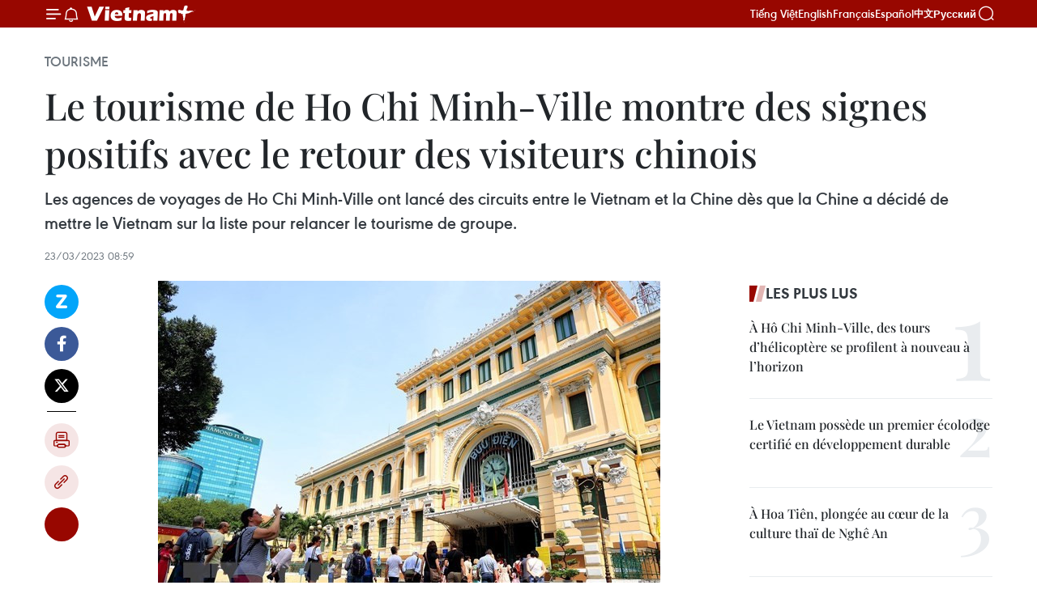

--- FILE ---
content_type: text/html;charset=utf-8
request_url: https://fr.vietnamplus.vn/le-tourisme-de-ho-chi-minh-ville-montre-des-signes-positifs-avec-le-retour-des-visiteurs-chinois-post198440.vnp
body_size: 24160
content:
<!DOCTYPE html> <html lang="fr" class="fr"> <head> <title>Le tourisme de Ho Chi Minh-Ville montre des signes positifs avec le retour des visiteurs chinois | Vietnam+ (VietnamPlus)</title> <meta name="description" content="Les agences de voyages de Ho Chi Minh-Ville ont lancé des circuits entre le Vietnam et la Chine dès que la Chine a décidé de mettre le Vietnam sur la liste pour relancer le tourisme de groupe."/> <meta name="keywords" content=" tourisme, Ho Chi Minh-Ville, visiteurs chinois"/> <meta name="news_keywords" content=" tourisme, Ho Chi Minh-Ville, visiteurs chinois"/> <meta http-equiv="Content-Type" content="text/html; charset=utf-8" /> <meta http-equiv="X-UA-Compatible" content="IE=edge"/> <meta http-equiv="refresh" content="1800" /> <meta name="revisit-after" content="1 days" /> <meta name="viewport" content="width=device-width, initial-scale=1"> <meta http-equiv="content-language" content="vi" /> <meta name="format-detection" content="telephone=no"/> <meta name="format-detection" content="address=no"/> <meta name="apple-mobile-web-app-capable" content="yes"> <meta name="apple-mobile-web-app-status-bar-style" content="black"> <meta name="apple-mobile-web-app-title" content="Vietnam+ (VietnamPlus)"/> <meta name="referrer" content="no-referrer-when-downgrade"/> <link rel="shortcut icon" href="https://media.vietnamplus.vn/assets/web/styles/img/favicon.ico" type="image/x-icon" /> <link rel="preconnect" href="https://media.vietnamplus.vn"/> <link rel="dns-prefetch" href="https://media.vietnamplus.vn"/> <link rel="preconnect" href="//www.google-analytics.com" /> <link rel="preconnect" href="//www.googletagmanager.com" /> <link rel="preconnect" href="//stc.za.zaloapp.com" /> <link rel="preconnect" href="//fonts.googleapis.com" /> <link rel="preconnect" href="//pagead2.googlesyndication.com"/> <link rel="preconnect" href="//tpc.googlesyndication.com"/> <link rel="preconnect" href="//securepubads.g.doubleclick.net"/> <link rel="preconnect" href="//accounts.google.com"/> <link rel="preconnect" href="//adservice.google.com"/> <link rel="preconnect" href="//adservice.google.com.vn"/> <link rel="preconnect" href="//www.googletagservices.com"/> <link rel="preconnect" href="//partner.googleadservices.com"/> <link rel="preconnect" href="//tpc.googlesyndication.com"/> <link rel="preconnect" href="//za.zdn.vn"/> <link rel="preconnect" href="//sp.zalo.me"/> <link rel="preconnect" href="//connect.facebook.net"/> <link rel="preconnect" href="//www.facebook.com"/> <link rel="dns-prefetch" href="//www.google-analytics.com" /> <link rel="dns-prefetch" href="//www.googletagmanager.com" /> <link rel="dns-prefetch" href="//stc.za.zaloapp.com" /> <link rel="dns-prefetch" href="//fonts.googleapis.com" /> <link rel="dns-prefetch" href="//pagead2.googlesyndication.com"/> <link rel="dns-prefetch" href="//tpc.googlesyndication.com"/> <link rel="dns-prefetch" href="//securepubads.g.doubleclick.net"/> <link rel="dns-prefetch" href="//accounts.google.com"/> <link rel="dns-prefetch" href="//adservice.google.com"/> <link rel="dns-prefetch" href="//adservice.google.com.vn"/> <link rel="dns-prefetch" href="//www.googletagservices.com"/> <link rel="dns-prefetch" href="//partner.googleadservices.com"/> <link rel="dns-prefetch" href="//tpc.googlesyndication.com"/> <link rel="dns-prefetch" href="//za.zdn.vn"/> <link rel="dns-prefetch" href="//sp.zalo.me"/> <link rel="dns-prefetch" href="//connect.facebook.net"/> <link rel="dns-prefetch" href="//www.facebook.com"/> <link rel="dns-prefetch" href="//graph.facebook.com"/> <link rel="dns-prefetch" href="//static.xx.fbcdn.net"/> <link rel="dns-prefetch" href="//staticxx.facebook.com"/> <script> var cmsConfig = { domainDesktop: 'https://fr.vietnamplus.vn', domainMobile: 'https://fr.vietnamplus.vn', domainApi: 'https://fr-api.vietnamplus.vn', domainStatic: 'https://media.vietnamplus.vn', domainLog: 'https://fr-log.vietnamplus.vn', googleAnalytics: 'G\-XG2Q9PW0XH', siteId: 0, pageType: 1, objectId: 198440, adsZone: 368, allowAds: true, adsLazy: true, antiAdblock: true, }; if (window.location.protocol !== 'https:' && window.location.hostname.indexOf('vietnamplus.vn') !== -1) { window.location = 'https://' + window.location.hostname + window.location.pathname + window.location.hash; } var USER_AGENT=window.navigator&&(window.navigator.userAgent||window.navigator.vendor)||window.opera||"",IS_MOBILE=/Android|webOS|iPhone|iPod|BlackBerry|Windows Phone|IEMobile|Mobile Safari|Opera Mini/i.test(USER_AGENT),IS_REDIRECT=!1;function setCookie(e,o,i){var n=new Date,i=(n.setTime(n.getTime()+24*i*60*60*1e3),"expires="+n.toUTCString());document.cookie=e+"="+o+"; "+i+";path=/;"}function getCookie(e){var o=document.cookie.indexOf(e+"="),i=o+e.length+1;return!o&&e!==document.cookie.substring(0,e.length)||-1===o?null:(-1===(e=document.cookie.indexOf(";",i))&&(e=document.cookie.length),unescape(document.cookie.substring(i,e)))}IS_MOBILE&&getCookie("isDesktop")&&(setCookie("isDesktop",1,-1),window.location=window.location.pathname.replace(".amp", ".vnp")+window.location.search,IS_REDIRECT=!0); </script> <script> if(USER_AGENT && USER_AGENT.indexOf("facebot") <= 0 && USER_AGENT.indexOf("facebookexternalhit") <= 0) { var query = ''; var hash = ''; if (window.location.search) query = window.location.search; if (window.location.hash) hash = window.location.hash; var canonicalUrl = 'https://fr.vietnamplus.vn/le-tourisme-de-ho-chi-minh-ville-montre-des-signes-positifs-avec-le-retour-des-visiteurs-chinois-post198440.vnp' + query + hash ; var curUrl = decodeURIComponent(window.location.href); if(!location.port && canonicalUrl.startsWith("http") && curUrl != canonicalUrl){ window.location.replace(canonicalUrl); } } </script> <meta property="fb:pages" content="120834779440" /> <meta property="fb:app_id" content="1960985707489919" /> <meta name="author" content="Vietnam+ (VietnamPlus)" /> <meta name="copyright" content="Copyright © 2026 by Vietnam+ (VietnamPlus)" /> <meta name="RATING" content="GENERAL" /> <meta name="GENERATOR" content="Vietnam+ (VietnamPlus)" /> <meta content="Vietnam+ (VietnamPlus)" itemprop="sourceOrganization" name="source"/> <meta content="news" itemprop="genre" name="medium"/> <meta name="robots" content="noarchive, max-image-preview:large, index, follow" /> <meta name="GOOGLEBOT" content="noarchive, max-image-preview:large, index, follow" /> <link rel="canonical" href="https://fr.vietnamplus.vn/le-tourisme-de-ho-chi-minh-ville-montre-des-signes-positifs-avec-le-retour-des-visiteurs-chinois-post198440.vnp" /> <meta property="og:site_name" content="Vietnam+ (VietnamPlus)"/> <meta property="og:rich_attachment" content="true"/> <meta property="og:type" content="article"/> <meta property="og:url" content="https://fr.vietnamplus.vn/le-tourisme-de-ho-chi-minh-ville-montre-des-signes-positifs-avec-le-retour-des-visiteurs-chinois-post198440.vnp"/> <meta property="og:image" content="https://mediafr.vietnamplus.vn/images/f7bdd265dc3b1373bc7e1f8305ab7b24e587000ac8a2a588c0b52ac3a75822f3e9e7aa3e1c931a6a81b7f6b586be5d0057ab730dda9e207197284131c04787ae82c5219fc0a66278bfa674bcbb6cfdc44c7dea573360559da230b6bea101fdcc/2402dulichhcm120230318150528.jpg.webp"/> <meta property="og:image:width" content="1200"/> <meta property="og:image:height" content="630"/> <meta property="og:title" content="Le tourisme de Ho Chi Minh-Ville montre des signes positifs avec le retour des visiteurs chinois"/> <meta property="og:description" content="Les agences de voyages de Ho Chi Minh-Ville ont lancé des circuits entre le Vietnam et la Chine dès que la Chine a décidé de mettre le Vietnam sur la liste pour relancer le tourisme de groupe."/> <meta name="twitter:card" value="summary"/> <meta name="twitter:url" content="https://fr.vietnamplus.vn/le-tourisme-de-ho-chi-minh-ville-montre-des-signes-positifs-avec-le-retour-des-visiteurs-chinois-post198440.vnp"/> <meta name="twitter:title" content="Le tourisme de Ho Chi Minh-Ville montre des signes positifs avec le retour des visiteurs chinois"/> <meta name="twitter:description" content="Les agences de voyages de Ho Chi Minh-Ville ont lancé des circuits entre le Vietnam et la Chine dès que la Chine a décidé de mettre le Vietnam sur la liste pour relancer le tourisme de groupe."/> <meta name="twitter:image" content="https://mediafr.vietnamplus.vn/images/f7bdd265dc3b1373bc7e1f8305ab7b24e587000ac8a2a588c0b52ac3a75822f3e9e7aa3e1c931a6a81b7f6b586be5d0057ab730dda9e207197284131c04787ae82c5219fc0a66278bfa674bcbb6cfdc44c7dea573360559da230b6bea101fdcc/2402dulichhcm120230318150528.jpg.webp"/> <meta name="twitter:site" content="@Vietnam+ (VietnamPlus)"/> <meta name="twitter:creator" content="@Vietnam+ (VietnamPlus)"/> <meta property="article:publisher" content="https://www.facebook.com/VietnamPlus" /> <meta property="article:tag" content=" tourisme, Ho Chi Minh-Ville, visiteurs chinois"/> <meta property="article:section" content="Tourisme" /> <meta property="article:published_time" content="2023-03-23T15:59:00+07:00"/> <meta property="article:modified_time" content="2023-03-23T16:51:30+07:00"/> <script type="application/ld+json"> { "@context": "http://schema.org", "@type": "Organization", "name": "Vietnam+ (VietnamPlus)", "url": "https://fr.vietnamplus.vn", "logo": "https://media.vietnamplus.vn/assets/web/styles/img/logo.png", "foundingDate": "2008", "founders": [ { "@type": "Person", "name": "Thông tấn xã Việt Nam (TTXVN)" } ], "address": [ { "@type": "PostalAddress", "streetAddress": "Số 05 Lý Thường Kiệt - Hà Nội - Việt Nam", "addressLocality": "Hà Nội City", "addressRegion": "Northeast", "postalCode": "100000", "addressCountry": "VNM" } ], "contactPoint": [ { "@type": "ContactPoint", "telephone": "+84-243-941-1349", "contactType": "customer service" }, { "@type": "ContactPoint", "telephone": "+84-243-941-1348", "contactType": "customer service" } ], "sameAs": [ "https://www.facebook.com/VietnamPlus", "https://www.tiktok.com/@vietnamplus", "https://twitter.com/vietnamplus", "https://www.youtube.com/c/BaoVietnamPlus" ] } </script> <script type="application/ld+json"> { "@context" : "https://schema.org", "@type" : "WebSite", "name": "Vietnam+ (VietnamPlus)", "url": "https://fr.vietnamplus.vn", "alternateName" : "Báo điện tử VIETNAMPLUS, Cơ quan của Thông tấn xã Việt Nam (TTXVN)", "potentialAction": { "@type": "SearchAction", "target": { "@type": "EntryPoint", "urlTemplate": "https://fr.vietnamplus.vn/search/?q={search_term_string}" }, "query-input": "required name=search_term_string" } } </script> <script type="application/ld+json"> { "@context":"http://schema.org", "@type":"BreadcrumbList", "itemListElement":[ { "@type":"ListItem", "position":1, "item":{ "@id":"https://fr.vietnamplus.vn/tourisme/", "name":"Tourisme" } } ] } </script> <script type="application/ld+json"> { "@context": "http://schema.org", "@type": "NewsArticle", "mainEntityOfPage":{ "@type":"WebPage", "@id":"https://fr.vietnamplus.vn/le-tourisme-de-ho-chi-minh-ville-montre-des-signes-positifs-avec-le-retour-des-visiteurs-chinois-post198440.vnp" }, "headline": "Le tourisme de Ho Chi Minh-Ville montre des signes positifs avec le retour des visiteurs chinois", "description": "Les agences de voyages de Ho Chi Minh-Ville ont lancé des circuits entre le Vietnam et la Chine dès que la Chine a décidé de mettre le Vietnam sur la liste pour relancer le tourisme de groupe.", "image": { "@type": "ImageObject", "url": "https://mediafr.vietnamplus.vn/images/f7bdd265dc3b1373bc7e1f8305ab7b24e587000ac8a2a588c0b52ac3a75822f3e9e7aa3e1c931a6a81b7f6b586be5d0057ab730dda9e207197284131c04787ae82c5219fc0a66278bfa674bcbb6cfdc44c7dea573360559da230b6bea101fdcc/2402dulichhcm120230318150528.jpg.webp", "width" : 1200, "height" : 675 }, "datePublished": "2023-03-23T15:59:00+07:00", "dateModified": "2023-03-23T16:51:30+07:00", "author": { "@type": "Person", "name": "" }, "publisher": { "@type": "Organization", "name": "Vietnam+ (VietnamPlus)", "logo": { "@type": "ImageObject", "url": "https://media.vietnamplus.vn/assets/web/styles/img/logo.png" } } } </script> <link rel="preload" href="https://media.vietnamplus.vn/assets/web/styles/css/main.min-1.0.15.css" as="style"> <link rel="preload" href="https://media.vietnamplus.vn/assets/web/js/main.min-1.0.33.js" as="script"> <link rel="preload" href="https://media.vietnamplus.vn/assets/web/js/detail.min-1.0.15.js" as="script"> <link rel="preload" href="https://common.mcms.one/assets/styles/css/vietnamplus-1.0.0.css" as="style"> <link rel="stylesheet" href="https://common.mcms.one/assets/styles/css/vietnamplus-1.0.0.css"> <link id="cms-style" rel="stylesheet" href="https://media.vietnamplus.vn/assets/web/styles/css/main.min-1.0.15.css"> <style>.infographic-page { overflow-x: hidden;
}</style> <script type="text/javascript"> var _metaOgUrl = 'https://fr.vietnamplus.vn/le-tourisme-de-ho-chi-minh-ville-montre-des-signes-positifs-avec-le-retour-des-visiteurs-chinois-post198440.vnp'; var page_title = document.title; var tracked_url = window.location.pathname + window.location.search + window.location.hash; var cate_path = 'tourisme'; if (cate_path.length > 0) { tracked_url = "/" + cate_path + tracked_url; } </script> <script async="" src="https://www.googletagmanager.com/gtag/js?id=G-XG2Q9PW0XH"></script> <script> window.dataLayer = window.dataLayer || []; function gtag(){dataLayer.push(arguments);} gtag('js', new Date()); gtag('config', 'G-XG2Q9PW0XH', {page_path: tracked_url}); </script> <script>window.dataLayer = window.dataLayer || [];dataLayer.push({'pageCategory': '/tourisme'});</script> <script> window.dataLayer = window.dataLayer || []; dataLayer.push({ 'event': 'Pageview', 'articleId': '198440', 'articleTitle': 'Le tourisme de Ho Chi Minh-Ville montre des signes positifs avec le retour des visiteurs chinois', 'articleCategory': 'Tourisme', 'articleAlowAds': true, 'articleType': 'detail', 'articleTags': ' tourisme, Ho Chi Minh-Ville, visiteurs chinois', 'articlePublishDate': '2023-03-23T15:59:00+07:00', 'articleThumbnail': 'https://mediafr.vietnamplus.vn/images/f7bdd265dc3b1373bc7e1f8305ab7b24e587000ac8a2a588c0b52ac3a75822f3e9e7aa3e1c931a6a81b7f6b586be5d0057ab730dda9e207197284131c04787ae82c5219fc0a66278bfa674bcbb6cfdc44c7dea573360559da230b6bea101fdcc/2402dulichhcm120230318150528.jpg.webp', 'articleShortUrl': 'https://fr.vietnamplus.vn/le-tourisme-de-ho-chi-minh-ville-montre-des-signes-positifs-avec-le-retour-des-visiteurs-chinois-post198440.vnp', 'articleFullUrl': 'https://fr.vietnamplus.vn/le-tourisme-de-ho-chi-minh-ville-montre-des-signes-positifs-avec-le-retour-des-visiteurs-chinois-post198440.vnp', }); </script> <script type='text/javascript'> gtag('event', 'article_page',{ 'articleId': '198440', 'articleTitle': 'Le tourisme de Ho Chi Minh-Ville montre des signes positifs avec le retour des visiteurs chinois', 'articleCategory': 'Tourisme', 'articleAlowAds': true, 'articleType': 'detail', 'articleTags': ' tourisme, Ho Chi Minh-Ville, visiteurs chinois', 'articlePublishDate': '2023-03-23T15:59:00+07:00', 'articleThumbnail': 'https://mediafr.vietnamplus.vn/images/f7bdd265dc3b1373bc7e1f8305ab7b24e587000ac8a2a588c0b52ac3a75822f3e9e7aa3e1c931a6a81b7f6b586be5d0057ab730dda9e207197284131c04787ae82c5219fc0a66278bfa674bcbb6cfdc44c7dea573360559da230b6bea101fdcc/2402dulichhcm120230318150528.jpg.webp', 'articleShortUrl': 'https://fr.vietnamplus.vn/le-tourisme-de-ho-chi-minh-ville-montre-des-signes-positifs-avec-le-retour-des-visiteurs-chinois-post198440.vnp', 'articleFullUrl': 'https://fr.vietnamplus.vn/le-tourisme-de-ho-chi-minh-ville-montre-des-signes-positifs-avec-le-retour-des-visiteurs-chinois-post198440.vnp', }); </script> <script>(function(w,d,s,l,i){w[l]=w[l]||[];w[l].push({'gtm.start': new Date().getTime(),event:'gtm.js'});var f=d.getElementsByTagName(s)[0], j=d.createElement(s),dl=l!='dataLayer'?'&l='+l:'';j.async=true;j.src= 'https://www.googletagmanager.com/gtm.js?id='+i+dl;f.parentNode.insertBefore(j,f); })(window,document,'script','dataLayer','GTM-5WM58F3N');</script> <script type="text/javascript"> !function(){"use strict";function e(e){var t=!(arguments.length>1&&void 0!==arguments[1])||arguments[1],c=document.createElement("script");c.src=e,t?c.type="module":(c.async=!0,c.type="text/javascript",c.setAttribute("nomodule",""));var n=document.getElementsByTagName("script")[0];n.parentNode.insertBefore(c,n)}!function(t,c){!function(t,c,n){var a,o,r;n.accountId=c,null!==(a=t.marfeel)&&void 0!==a||(t.marfeel={}),null!==(o=(r=t.marfeel).cmd)&&void 0!==o||(r.cmd=[]),t.marfeel.config=n;var i="https://sdk.mrf.io/statics";e("".concat(i,"/marfeel-sdk.js?id=").concat(c),!0),e("".concat(i,"/marfeel-sdk.es5.js?id=").concat(c),!1)}(t,c,arguments.length>2&&void 0!==arguments[2]?arguments[2]:{})}(window,2272,{} )}(); </script> <script async src="https://sp.zalo.me/plugins/sdk.js"></script> </head> <body class="detail-page"> <div id="sdaWeb_SdaMasthead" class="rennab rennab-top" data-platform="1" data-position="Web_SdaMasthead"> </div> <header class=" site-header"> <div class="sticky"> <div class="container"> <i class="ic-menu"></i> <i class="ic-bell"></i> <div id="header-news" class="pick-news hidden" data-source="header-latest-news"></div> <a class="small-logo" href="/" title="Vietnam+ (VietnamPlus)">Vietnam+ (VietnamPlus)</a> <ul class="menu"> <li> <a href="https://www.vietnamplus.vn" title="Tiếng Việt" target="_blank">Tiếng Việt</a> </li> <li> <a href="https://en.vietnamplus.vn" title="English" target="_blank" rel="nofollow">English</a> </li> <li> <a href="https://fr.vietnamplus.vn" title="Français" target="_blank" rel="nofollow">Français</a> </li> <li> <a href="https://es.vietnamplus.vn" title="Español" target="_blank" rel="nofollow">Español</a> </li> <li> <a href="https://zh.vietnamplus.vn" title="中文" target="_blank" rel="nofollow">中文</a> </li> <li> <a href="https://ru.vietnamplus.vn" title="Русский" target="_blank" rel="nofollow">Русский</a> </li> </ul> <div class="search-wrapper"> <i class="ic-search"></i> <input type="text" class="search txtsearch" placeholder="Mot clé"> </div> </div> </div> </header> <div class="site-body"> <div id="sdaWeb_SdaBackground" class="rennab " data-platform="1" data-position="Web_SdaBackground"> </div> <div class="container"> <div class="breadcrumb breadcrumb-detail"> <h2 class="main"> <a href="https://fr.vietnamplus.vn/tourisme/" title="Tourisme" class="active">Tourisme</a> </h2> </div> <div id="sdaWeb_SdaTop" class="rennab " data-platform="1" data-position="Web_SdaTop"> </div> <div class="article"> <h1 class="article__title cms-title "> Le tourisme de Ho Chi Minh-Ville montre des signes positifs avec le retour des visiteurs chinois </h1> <div class="article__sapo cms-desc"> Les agences de voyages de Ho Chi Minh-Ville ont lancé des circuits entre le Vietnam et la Chine dès que la Chine a décidé de mettre le Vietnam sur la liste pour relancer le tourisme de groupe. </div> <div id="sdaWeb_SdaArticleAfterSapo" class="rennab " data-platform="1" data-position="Web_SdaArticleAfterSapo"> </div> <div class="article__meta"> <time class="time" datetime="2023-03-23T15:59:00+07:00" data-time="1679561940" data-friendly="false">jeudi 23 mars 2023 15:59</time> <meta class="cms-date" itemprop="datePublished" content="2023-03-23T15:59:00+07:00"> </div> <div class="col"> <div class="main-col content-col"> <div class="article__body zce-content-body cms-body" itemprop="articleBody"> <div class="social-pin sticky article__social"> <a href="javascript:void(0);" class="zl zalo-share-button" title="Zalo" data-href="https://fr.vietnamplus.vn/le-tourisme-de-ho-chi-minh-ville-montre-des-signes-positifs-avec-le-retour-des-visiteurs-chinois-post198440.vnp" data-oaid="4486284411240520426" data-layout="1" data-color="blue" data-customize="true">Zalo</a> <a href="javascript:void(0);" class="item fb" data-href="https://fr.vietnamplus.vn/le-tourisme-de-ho-chi-minh-ville-montre-des-signes-positifs-avec-le-retour-des-visiteurs-chinois-post198440.vnp" data-rel="facebook" title="Facebook">Facebook</a> <a href="javascript:void(0);" class="item tw" data-href="https://fr.vietnamplus.vn/le-tourisme-de-ho-chi-minh-ville-montre-des-signes-positifs-avec-le-retour-des-visiteurs-chinois-post198440.vnp" data-rel="twitter" title="Twitter">Twitter</a> <a href="javascript:void(0);" class="bookmark sendbookmark hidden" onclick="ME.sendBookmark(this, 198440);" data-id="198440" title="marque-pages">marque-pages</a> <a href="javascript:void(0);" class="print sendprint" title="Print" data-href="/print-198440.html">Impression</a> <a href="javascript:void(0);" class="item link" data-href="https://fr.vietnamplus.vn/le-tourisme-de-ho-chi-minh-ville-montre-des-signes-positifs-avec-le-retour-des-visiteurs-chinois-post198440.vnp" data-rel="copy" title="Copy link">Copy link</a> <div id='shortenlink-container'></div> </div> <div class="ExternalClass4643A3022BC747D29ABEC9DBAAE7EFC3"> <div class="article-photo"> <a href="/Uploaded_FR/sxtt/2023_03_23/2402dulichhcm120230318150528.jpg" rel="nofollow" target="_blank"><img alt="Le tourisme de Ho Chi Minh-Ville montre des signes positifs avec le retour des visiteurs chinois ảnh 1" src="[data-uri]" class="lazyload cms-photo" data-large-src="https://mediafr.vietnamplus.vn/images/33e0b6e9e64bc3c1817db4b0200c0d1e03bc9da2c1bc3a2fb12e93ec3639b00d7ca5f4c5b62abb1fd9058e4cf02f1977d3e3754d41238b56a0f4cef0e7f24be88fdb989f9a2ca5857b010a58cc408fdd/2402dulichhcm120230318150528.jpg" data-src="https://mediafr.vietnamplus.vn/images/68f2576c032ecf9e9a26d2c81c3814173ebb1c522cd278c5284183b9ab8e719d685ad75dc8304e562a695c9962739a2a9ae0dc197d12c033578525f3b9ab3e6076464cbfb77fcab024c570bd8bc8a993/2402dulichhcm120230318150528.jpg" title="Le tourisme de Ho Chi Minh-Ville montre des signes positifs avec le retour des visiteurs chinois ảnh 1"></a><span>Photo: VNA</span> </div> <p>Ho Chi&nbsp;Minh-Ville (VNA) - Les agences de voyages de Ho ChiMinh-Ville ont lancé des circuits entre le Vietnam et la Chine dès que la Chinea décidé de mettre le Vietnam sur la liste pour relancer à titre expérimental letourisme de groupe à partir du 15 mars 2023.</p> <p>Selon les entreprises de la ville, davantage de groupes de touristeschinois arriveront dans la ville ce mois-ci et le&nbsp;mois d’avril sera lapériode de pointe marquant le retour des touristes chinois au Vietnam.</p> <p>Au contraire, le nombre de touristes vietnamiens réservant des circuitsen Chine augmentera également, contribuant à stimuler la demande sur lesmarchés touristiques des deux pays dans les années à venir.</p> <p>Les prévisions sont basées sur l'énorme demande touristique des touristeschinois après environ trois ans de perturbations dues à la pandémie de COVID-19et au fait que le Vietnam est l'une des destinations préférées des touristeschinois.</p> <p>De plus, les entreprises vietnamiennes ont développé des produits etservices de haute qualité et orientés vers des segments touristiquesspécifiques.</p> <p>Le service municipal du Tourisme vient de se coordonner avec le Comitépopulaire de la ville de Zhangjiajie de la province chinoise du Hunan, et lasociété par actions Vietnam Global International Travel Group pour organiserune conférence de promotion du tourisme dans la ville de Zhangjiajie.</p> <p>Wang Tao, vice-président du Comité populaire de la ville de Zhangjiajie,a déclaré que les activités de promotion du tourisme sont importantes en cemoment pour rétablir l’industrie sans fumée des deux pays</p> <p>Mme Bui Thi Ngoc Hieu, directrice adjointe du service du Tourisme de Ho ChiMinh-Ville, a souligné que la Chine était l'un des marchés clés pour le secteur touristique de la ville. Avant la pandémie de COVID-19, la Chine seclassait au troisième rang des visiteurs internationaux à Ho Chi Minh Ville,avec 1,2 million d'arrivées en 2019, soit 20% du nombre total de touristeschinois au Vietnam.</p> <p>En particulier, au cours des trois premiers mois de 2023, le nombre de touristeschinois à Ho Chi Minh-Ville a atteint environ 49.000.</p> <p>Pendant ce temps, à la suite de la décision de la Chine de rouvrir letourisme, le consulat général de Chine à Ho Chi Minh Ville a commencé àaccepter les demandes de visa touristique pour les groupes et les touristesindividuels.</p> <p>Les voyageurs en Chine doivent présenter un certificat de deux doses devaccin anti-COVID-19 et des tests rapides avant leur départ. -VNA</p>
</div> <div id="sdaWeb_SdaArticleAfterBody" class="rennab " data-platform="1" data-position="Web_SdaArticleAfterBody"> </div> </div> <div class="article__tag"> <a class="active" href="https://fr.vietnamplus.vn/tag.vnp?q= tourisme" title=" tourisme"># tourisme</a> <a class="active" href="https://fr.vietnamplus.vn/tag/ho-chi-minh-ville-0-tag10322.vnp" title="Ho Chi Minh-Ville">#Ho Chi Minh-Ville</a> <a class="" href="https://fr.vietnamplus.vn/tag.vnp?q=visiteurs chinois" title="visiteurs chinois">#visiteurs chinois</a> <a class="link" href="https://fr.vietnamplus.vn/region/chine/427.vnp" title="Chine"><i class="ic-location"></i> Chine</a> </div> <div id="sdaWeb_SdaArticleAfterTag" class="rennab " data-platform="1" data-position="Web_SdaArticleAfterTag"> </div> <div class="wrap-social"> <div class="social-pin article__social"> <a href="javascript:void(0);" class="zl zalo-share-button" title="Zalo" data-href="https://fr.vietnamplus.vn/le-tourisme-de-ho-chi-minh-ville-montre-des-signes-positifs-avec-le-retour-des-visiteurs-chinois-post198440.vnp" data-oaid="4486284411240520426" data-layout="1" data-color="blue" data-customize="true">Zalo</a> <a href="javascript:void(0);" class="item fb" data-href="https://fr.vietnamplus.vn/le-tourisme-de-ho-chi-minh-ville-montre-des-signes-positifs-avec-le-retour-des-visiteurs-chinois-post198440.vnp" data-rel="facebook" title="Facebook">Facebook</a> <a href="javascript:void(0);" class="item tw" data-href="https://fr.vietnamplus.vn/le-tourisme-de-ho-chi-minh-ville-montre-des-signes-positifs-avec-le-retour-des-visiteurs-chinois-post198440.vnp" data-rel="twitter" title="Twitter">Twitter</a> <a href="javascript:void(0);" class="bookmark sendbookmark hidden" onclick="ME.sendBookmark(this, 198440);" data-id="198440" title="marque-pages">marque-pages</a> <a href="javascript:void(0);" class="print sendprint" title="Print" data-href="/print-198440.html">Impression</a> <a href="javascript:void(0);" class="item link" data-href="https://fr.vietnamplus.vn/le-tourisme-de-ho-chi-minh-ville-montre-des-signes-positifs-avec-le-retour-des-visiteurs-chinois-post198440.vnp" data-rel="copy" title="Copy link">Copy link</a> <div id='shortenlink-container'></div> </div> <a href="https://news.google.com/publications/CAAqBwgKMN-18wowlLWFAw?hl=vi&gl=VN&ceid=VN%3Avi" class="google-news" target="_blank" title="Google News">Suivez VietnamPlus</a> </div> <div id="sdaWeb_SdaArticleAfterBody1" class="rennab " data-platform="1" data-position="Web_SdaArticleAfterBody1"> </div> <div id="sdaWeb_SdaArticleAfterBody2" class="rennab " data-platform="1" data-position="Web_SdaArticleAfterBody2"> </div> <div class="box-related-news"> <h3 class="box-heading"> <span class="title">Sur le même sujet</span> </h3> <div class="box-content" data-source="related-news"> <article class="story"> <figure class="story__thumb"> <a class="cms-link" href="https://fr.vietnamplus.vn/pour-attirer-davantage-de-touristes-etrangers-a-tres-fort-pouvoir-dachat-post198378.vnp" title="Pour attirer davantage de touristes étrangers à très fort pouvoir d&#39;achat"> <img class="lazyload" src="[data-uri]" data-src="https://mediafr.vietnamplus.vn/images/d46bcb34ef998b09e0bae168b2a8b60e2b84ee30405c6d42b2a223d0d2d1810b629009ab95fdfaae84e73509967a2bdd6c17335bfeab3a9463c35c0e0cc94508/khach.jpg.webp" data-srcset="https://mediafr.vietnamplus.vn/images/d46bcb34ef998b09e0bae168b2a8b60e2b84ee30405c6d42b2a223d0d2d1810b629009ab95fdfaae84e73509967a2bdd6c17335bfeab3a9463c35c0e0cc94508/khach.jpg.webp 1x, https://mediafr.vietnamplus.vn/images/dff54262a5435959c670ef13b2e0a7282b84ee30405c6d42b2a223d0d2d1810b629009ab95fdfaae84e73509967a2bdd6c17335bfeab3a9463c35c0e0cc94508/khach.jpg.webp 2x" alt="Pour attirer davantage de touristes étrangers à très fort pouvoir d&#39;achat"> <noscript><img src="https://mediafr.vietnamplus.vn/images/d46bcb34ef998b09e0bae168b2a8b60e2b84ee30405c6d42b2a223d0d2d1810b629009ab95fdfaae84e73509967a2bdd6c17335bfeab3a9463c35c0e0cc94508/khach.jpg.webp" srcset="https://mediafr.vietnamplus.vn/images/d46bcb34ef998b09e0bae168b2a8b60e2b84ee30405c6d42b2a223d0d2d1810b629009ab95fdfaae84e73509967a2bdd6c17335bfeab3a9463c35c0e0cc94508/khach.jpg.webp 1x, https://mediafr.vietnamplus.vn/images/dff54262a5435959c670ef13b2e0a7282b84ee30405c6d42b2a223d0d2d1810b629009ab95fdfaae84e73509967a2bdd6c17335bfeab3a9463c35c0e0cc94508/khach.jpg.webp 2x" alt="Pour attirer davantage de touristes étrangers à très fort pouvoir d&#39;achat" class="image-fallback"></noscript> </a> </figure> <h2 class="story__heading" data-tracking="198378"> <a class=" cms-link" href="https://fr.vietnamplus.vn/pour-attirer-davantage-de-touristes-etrangers-a-tres-fort-pouvoir-dachat-post198378.vnp" title="Pour attirer davantage de touristes étrangers à très fort pouvoir d&#39;achat"> Pour attirer davantage de touristes étrangers à très fort pouvoir d'achat </a> </h2> <time class="time" datetime="2023-03-22T10:45:00+07:00" data-time="1679456700"> 22/03/2023 10:45 </time> <div class="story__summary story__shorten"> Le secteur du tourisme du Vietnam devra prendre des mesures de rupture pour offrir de nombreux produits touristiques "de haut standing" à des prix raisonnables. </div> </article> <article class="story"> <figure class="story__thumb"> <a class="cms-link" href="https://fr.vietnamplus.vn/pour-accueillir-3-millions-de-touristes-etrangers-hanoi-vise-le-tourisme-durable-post198430.vnp" title="Pour accueillir 3 millions de touristes étrangers, Hanoi vise le tourisme durable "> <img class="lazyload" src="[data-uri]" data-src="https://mediafr.vietnamplus.vn/images/[base64]/ha_noi_dat_muc_tieu_don_3_trieu_khach_quoc_te_nam_2023.jpg.webp" data-srcset="https://mediafr.vietnamplus.vn/images/[base64]/ha_noi_dat_muc_tieu_don_3_trieu_khach_quoc_te_nam_2023.jpg.webp 1x, https://mediafr.vietnamplus.vn/images/[base64]/ha_noi_dat_muc_tieu_don_3_trieu_khach_quoc_te_nam_2023.jpg.webp 2x" alt="Pour accueillir 3 millions de touristes étrangers, Hanoi vise le tourisme durable "> <noscript><img src="https://mediafr.vietnamplus.vn/images/[base64]/ha_noi_dat_muc_tieu_don_3_trieu_khach_quoc_te_nam_2023.jpg.webp" srcset="https://mediafr.vietnamplus.vn/images/[base64]/ha_noi_dat_muc_tieu_don_3_trieu_khach_quoc_te_nam_2023.jpg.webp 1x, https://mediafr.vietnamplus.vn/images/[base64]/ha_noi_dat_muc_tieu_don_3_trieu_khach_quoc_te_nam_2023.jpg.webp 2x" alt="Pour accueillir 3 millions de touristes étrangers, Hanoi vise le tourisme durable " class="image-fallback"></noscript> </a> </figure> <h2 class="story__heading" data-tracking="198430"> <a class=" cms-link" href="https://fr.vietnamplus.vn/pour-accueillir-3-millions-de-touristes-etrangers-hanoi-vise-le-tourisme-durable-post198430.vnp" title="Pour accueillir 3 millions de touristes étrangers, Hanoi vise le tourisme durable "> <i class="ic-infographic"></i> Pour accueillir 3 millions de touristes étrangers, Hanoi vise le tourisme durable </a> </h2> <time class="time" datetime="2023-03-26T08:00:00+07:00" data-time="1679792400"> 26/03/2023 08:00 </time> <div class="story__summary story__shorten"> Pour accueillir 3 millions de touristes étrangers, Hanoi vise un développement global et durable du tourisme. </div> </article> <article class="story"> <figure class="story__thumb"> <a class="cms-link" href="https://fr.vietnamplus.vn/ha-giang-sefforce-de-developper-le-tourisme-communautaire-de-maniere-efficace-et-durable-post198431.vnp" title="Ha Giang s&#39;efforce de développer le tourisme communautaire de manière efficace et durable"> <img class="lazyload" src="[data-uri]" data-src="https://mediafr.vietnamplus.vn/images/d46bcb34ef998b09e0bae168b2a8b60e2b84ee30405c6d42b2a223d0d2d1810bb7dc054ef6facfd5d5e74f821396fee2e6e784b3d66c9a87649d6be06cd8e0fa/ha_giang.jpg.webp" data-srcset="https://mediafr.vietnamplus.vn/images/d46bcb34ef998b09e0bae168b2a8b60e2b84ee30405c6d42b2a223d0d2d1810bb7dc054ef6facfd5d5e74f821396fee2e6e784b3d66c9a87649d6be06cd8e0fa/ha_giang.jpg.webp 1x, https://mediafr.vietnamplus.vn/images/dff54262a5435959c670ef13b2e0a7282b84ee30405c6d42b2a223d0d2d1810bb7dc054ef6facfd5d5e74f821396fee2e6e784b3d66c9a87649d6be06cd8e0fa/ha_giang.jpg.webp 2x" alt="Ha Giang s&#39;efforce de développer le tourisme communautaire de manière efficace et durable"> <noscript><img src="https://mediafr.vietnamplus.vn/images/d46bcb34ef998b09e0bae168b2a8b60e2b84ee30405c6d42b2a223d0d2d1810bb7dc054ef6facfd5d5e74f821396fee2e6e784b3d66c9a87649d6be06cd8e0fa/ha_giang.jpg.webp" srcset="https://mediafr.vietnamplus.vn/images/d46bcb34ef998b09e0bae168b2a8b60e2b84ee30405c6d42b2a223d0d2d1810bb7dc054ef6facfd5d5e74f821396fee2e6e784b3d66c9a87649d6be06cd8e0fa/ha_giang.jpg.webp 1x, https://mediafr.vietnamplus.vn/images/dff54262a5435959c670ef13b2e0a7282b84ee30405c6d42b2a223d0d2d1810bb7dc054ef6facfd5d5e74f821396fee2e6e784b3d66c9a87649d6be06cd8e0fa/ha_giang.jpg.webp 2x" alt="Ha Giang s&#39;efforce de développer le tourisme communautaire de manière efficace et durable" class="image-fallback"></noscript> </a> </figure> <h2 class="story__heading" data-tracking="198431"> <a class=" cms-link" href="https://fr.vietnamplus.vn/ha-giang-sefforce-de-developper-le-tourisme-communautaire-de-maniere-efficace-et-durable-post198431.vnp" title="Ha Giang s&#39;efforce de développer le tourisme communautaire de manière efficace et durable"> Ha Giang s'efforce de développer le tourisme communautaire de manière efficace et durable </a> </h2> <time class="time" datetime="2023-03-23T11:22:00+07:00" data-time="1679545320"> 23/03/2023 11:22 </time> <div class="story__summary story__shorten"> Connue pour ses paysages naturels grandioses et sa riche identité culturelle, la province septentrionale de Ha Giang a créé certaines destinations touristiques communautaires. </div> </article> </div> </div> <div id="sdaWeb_SdaArticleAfterRelated" class="rennab " data-platform="1" data-position="Web_SdaArticleAfterRelated"> </div> <div class="timeline secondary"> <h3 class="box-heading"> <a href="https://fr.vietnamplus.vn/tourisme/" title="Tourisme" class="title"> Voir plus </a> </h3> <div class="box-content content-list" data-source="recommendation-368"> <article class="story" data-id="258196"> <figure class="story__thumb"> <a class="cms-link" href="https://fr.vietnamplus.vn/les-spas-vietnamiens-seduisent-la-presse-neo-zelandaise-post258196.vnp" title="Les spas vietnamiens séduisent la presse néo-zélandaise"> <img class="lazyload" src="[data-uri]" data-src="https://mediafr.vietnamplus.vn/images/cab7b1bdcfee992d98b27983efe908ae7fd3a18833907215a9038b1e74d9da8cb05b982da28ec5787dfce26882b9247c6ad379562fabb7a2e21bab8da96997cb/new-zealand.jpg.webp" data-srcset="https://mediafr.vietnamplus.vn/images/cab7b1bdcfee992d98b27983efe908ae7fd3a18833907215a9038b1e74d9da8cb05b982da28ec5787dfce26882b9247c6ad379562fabb7a2e21bab8da96997cb/new-zealand.jpg.webp 1x, https://mediafr.vietnamplus.vn/images/156ec659313cbeba9b7c8186b65fa5a47fd3a18833907215a9038b1e74d9da8cb05b982da28ec5787dfce26882b9247c6ad379562fabb7a2e21bab8da96997cb/new-zealand.jpg.webp 2x" alt="L&#39;article publié sur le journal The New Zealand Herald. Photo: VNA"> <noscript><img src="https://mediafr.vietnamplus.vn/images/cab7b1bdcfee992d98b27983efe908ae7fd3a18833907215a9038b1e74d9da8cb05b982da28ec5787dfce26882b9247c6ad379562fabb7a2e21bab8da96997cb/new-zealand.jpg.webp" srcset="https://mediafr.vietnamplus.vn/images/cab7b1bdcfee992d98b27983efe908ae7fd3a18833907215a9038b1e74d9da8cb05b982da28ec5787dfce26882b9247c6ad379562fabb7a2e21bab8da96997cb/new-zealand.jpg.webp 1x, https://mediafr.vietnamplus.vn/images/156ec659313cbeba9b7c8186b65fa5a47fd3a18833907215a9038b1e74d9da8cb05b982da28ec5787dfce26882b9247c6ad379562fabb7a2e21bab8da96997cb/new-zealand.jpg.webp 2x" alt="L&#39;article publié sur le journal The New Zealand Herald. Photo: VNA" class="image-fallback"></noscript> </a> </figure> <h2 class="story__heading" data-tracking="258196"> <a class=" cms-link" href="https://fr.vietnamplus.vn/les-spas-vietnamiens-seduisent-la-presse-neo-zelandaise-post258196.vnp" title="Les spas vietnamiens séduisent la presse néo-zélandaise"> Les spas vietnamiens séduisent la presse néo-zélandaise </a> </h2> <time class="time" datetime="2026-01-30T14:34:47+07:00" data-time="1769758487"> 30/01/2026 14:34 </time> <div class="story__summary story__shorten"> <p>Le Vietnam s’affirme comme une destination de choix pour le tourisme de bien-être, grâce à une offre variée de spas alliant qualité, diversité et prix abordables, selon un récent article du journal néo-zélandais The New Zealand Herald.</p> </div> </article> <article class="story" data-id="258197"> <figure class="story__thumb"> <a class="cms-link" href="https://fr.vietnamplus.vn/le-marche-ben-thanh-soffre-une-cure-de-jouvence-pour-le-tet-du-cheval-post258197.vnp" title="Le marché Bên Thành s’offre une cure de jouvence pour le Têt du Cheval"> <img class="lazyload" src="[data-uri]" data-src="https://mediafr.vietnamplus.vn/images/44f872b41ffffe837e595148a04b9807a4782e0f77ac022ba73f8c7e3cbeb7c0d76f37a5373fc137452e3e9e380b9b7783b52faef1b2a27f11c8a97953cf3d93eebc0b402d020c64ae153eb4a8bd6e30/vue-den-haut-du-marche-ben-thanh.jpg.webp" data-srcset="https://mediafr.vietnamplus.vn/images/44f872b41ffffe837e595148a04b9807a4782e0f77ac022ba73f8c7e3cbeb7c0d76f37a5373fc137452e3e9e380b9b7783b52faef1b2a27f11c8a97953cf3d93eebc0b402d020c64ae153eb4a8bd6e30/vue-den-haut-du-marche-ben-thanh.jpg.webp 1x, https://mediafr.vietnamplus.vn/images/5d0deb09e2c673469c8d47bdf1f528e4a4782e0f77ac022ba73f8c7e3cbeb7c0d76f37a5373fc137452e3e9e380b9b7783b52faef1b2a27f11c8a97953cf3d93eebc0b402d020c64ae153eb4a8bd6e30/vue-den-haut-du-marche-ben-thanh.jpg.webp 2x" alt="Vue d&#39;en haut du marché Bên Thành, à Hô Chi Minh-Ville. Photo : VnExpress"> <noscript><img src="https://mediafr.vietnamplus.vn/images/44f872b41ffffe837e595148a04b9807a4782e0f77ac022ba73f8c7e3cbeb7c0d76f37a5373fc137452e3e9e380b9b7783b52faef1b2a27f11c8a97953cf3d93eebc0b402d020c64ae153eb4a8bd6e30/vue-den-haut-du-marche-ben-thanh.jpg.webp" srcset="https://mediafr.vietnamplus.vn/images/44f872b41ffffe837e595148a04b9807a4782e0f77ac022ba73f8c7e3cbeb7c0d76f37a5373fc137452e3e9e380b9b7783b52faef1b2a27f11c8a97953cf3d93eebc0b402d020c64ae153eb4a8bd6e30/vue-den-haut-du-marche-ben-thanh.jpg.webp 1x, https://mediafr.vietnamplus.vn/images/5d0deb09e2c673469c8d47bdf1f528e4a4782e0f77ac022ba73f8c7e3cbeb7c0d76f37a5373fc137452e3e9e380b9b7783b52faef1b2a27f11c8a97953cf3d93eebc0b402d020c64ae153eb4a8bd6e30/vue-den-haut-du-marche-ben-thanh.jpg.webp 2x" alt="Vue d&#39;en haut du marché Bên Thành, à Hô Chi Minh-Ville. Photo : VnExpress" class="image-fallback"></noscript> </a> </figure> <h2 class="story__heading" data-tracking="258197"> <a class=" cms-link" href="https://fr.vietnamplus.vn/le-marche-ben-thanh-soffre-une-cure-de-jouvence-pour-le-tet-du-cheval-post258197.vnp" title="Le marché Bên Thành s’offre une cure de jouvence pour le Têt du Cheval"> Le marché Bên Thành s’offre une cure de jouvence pour le Têt du Cheval </a> </h2> <time class="time" datetime="2026-01-30T14:30:00+07:00" data-time="1769758200"> 30/01/2026 14:30 </time> <div class="story__summary story__shorten"> <p>Métamorphose express pour le marché Bên Thành : après six jours de travaux, l’édifice emblématique s’offre une nouvelle allure. Cet élan d’embellissement gagne tout le cœur de la métropole, où plusieurs sites se transforment en écrins de verdure pour accueillir les festivités du Nouvel An lunaire du Cheval.</p> </div> </article> <article class="story" data-id="258153"> <figure class="story__thumb"> <a class="cms-link" href="https://fr.vietnamplus.vn/escapade-a-pu-luong-un-ecrin-de-nature-a-portee-de-main-post258153.vnp" title="Escapade à Pù Luông, un écrin de nature à portée de main"> <img class="lazyload" src="[data-uri]" data-src="https://mediafr.vietnamplus.vn/images/44f872b41ffffe837e595148a04b9807d44e9393ff05f09d76ded8c3fe0954bb0d2cf698f405bdc031f46ac5e7acbd444c7dea573360559da230b6bea101fdcc/kho-muong.jpg.webp" data-srcset="https://mediafr.vietnamplus.vn/images/44f872b41ffffe837e595148a04b9807d44e9393ff05f09d76ded8c3fe0954bb0d2cf698f405bdc031f46ac5e7acbd444c7dea573360559da230b6bea101fdcc/kho-muong.jpg.webp 1x, https://mediafr.vietnamplus.vn/images/5d0deb09e2c673469c8d47bdf1f528e4d44e9393ff05f09d76ded8c3fe0954bb0d2cf698f405bdc031f46ac5e7acbd444c7dea573360559da230b6bea101fdcc/kho-muong.jpg.webp 2x" alt="Situé au cœur de la réserve naturelle de Pu Luông, le village de Kho Muong émerveille par sa beauté préservée et son cadre paisible, où la vie rurale suit le rythme des saisons. Photo: Origin Vietnam"> <noscript><img src="https://mediafr.vietnamplus.vn/images/44f872b41ffffe837e595148a04b9807d44e9393ff05f09d76ded8c3fe0954bb0d2cf698f405bdc031f46ac5e7acbd444c7dea573360559da230b6bea101fdcc/kho-muong.jpg.webp" srcset="https://mediafr.vietnamplus.vn/images/44f872b41ffffe837e595148a04b9807d44e9393ff05f09d76ded8c3fe0954bb0d2cf698f405bdc031f46ac5e7acbd444c7dea573360559da230b6bea101fdcc/kho-muong.jpg.webp 1x, https://mediafr.vietnamplus.vn/images/5d0deb09e2c673469c8d47bdf1f528e4d44e9393ff05f09d76ded8c3fe0954bb0d2cf698f405bdc031f46ac5e7acbd444c7dea573360559da230b6bea101fdcc/kho-muong.jpg.webp 2x" alt="Situé au cœur de la réserve naturelle de Pu Luông, le village de Kho Muong émerveille par sa beauté préservée et son cadre paisible, où la vie rurale suit le rythme des saisons. Photo: Origin Vietnam" class="image-fallback"></noscript> </a> </figure> <h2 class="story__heading" data-tracking="258153"> <a class=" cms-link" href="https://fr.vietnamplus.vn/escapade-a-pu-luong-un-ecrin-de-nature-a-portee-de-main-post258153.vnp" title="Escapade à Pù Luông, un écrin de nature à portée de main"> Escapade à Pù Luông, un écrin de nature à portée de main </a> </h2> <time class="time" datetime="2026-01-29T17:00:00+07:00" data-time="1769680800"> 29/01/2026 17:00 </time> <div class="story__summary story__shorten"> <p>Sous la lumière douce de la fin de l’année lunaire, les champs étagés épousent les pentes des montagnes et reflètent le ciel, les nuages et les toits sur pilotis disséminés dans la vallée. Le spectacle, à la fois grandiose et poétique, pousse de nombreux voyageurs à multiplier les arrêts photo et les séquences vidéo pour immortaliser l’instant.</p> </div> </article> <article class="story" data-id="258129"> <figure class="story__thumb"> <a class="cms-link" href="https://fr.vietnamplus.vn/le-tet-du-cheval-donne-le-ton-a-la-croissance-du-tourisme-vietnamien-post258129.vnp" title="Le Têt du Cheval donne le ton à la croissance du tourisme vietnamien"> <img class="lazyload" src="[data-uri]" data-src="https://mediafr.vietnamplus.vn/images/44f872b41ffffe837e595148a04b9807d44e9393ff05f09d76ded8c3fe0954bb5abff94af0ab2c4c199615c59e7ed98fb99de573f1345012f91e6b704988363c/tet-can-tho.jpg.webp" data-srcset="https://mediafr.vietnamplus.vn/images/44f872b41ffffe837e595148a04b9807d44e9393ff05f09d76ded8c3fe0954bb5abff94af0ab2c4c199615c59e7ed98fb99de573f1345012f91e6b704988363c/tet-can-tho.jpg.webp 1x, https://mediafr.vietnamplus.vn/images/5d0deb09e2c673469c8d47bdf1f528e4d44e9393ff05f09d76ded8c3fe0954bb5abff94af0ab2c4c199615c59e7ed98fb99de573f1345012f91e6b704988363c/tet-can-tho.jpg.webp 2x" alt="Une danse du lion à Cân Tho qui accueille les visiteurs pendant les vacances du Nouvel An lunaire. Photo : VNA"> <noscript><img src="https://mediafr.vietnamplus.vn/images/44f872b41ffffe837e595148a04b9807d44e9393ff05f09d76ded8c3fe0954bb5abff94af0ab2c4c199615c59e7ed98fb99de573f1345012f91e6b704988363c/tet-can-tho.jpg.webp" srcset="https://mediafr.vietnamplus.vn/images/44f872b41ffffe837e595148a04b9807d44e9393ff05f09d76ded8c3fe0954bb5abff94af0ab2c4c199615c59e7ed98fb99de573f1345012f91e6b704988363c/tet-can-tho.jpg.webp 1x, https://mediafr.vietnamplus.vn/images/5d0deb09e2c673469c8d47bdf1f528e4d44e9393ff05f09d76ded8c3fe0954bb5abff94af0ab2c4c199615c59e7ed98fb99de573f1345012f91e6b704988363c/tet-can-tho.jpg.webp 2x" alt="Une danse du lion à Cân Tho qui accueille les visiteurs pendant les vacances du Nouvel An lunaire. Photo : VNA" class="image-fallback"></noscript> </a> </figure> <h2 class="story__heading" data-tracking="258129"> <a class=" cms-link" href="https://fr.vietnamplus.vn/le-tet-du-cheval-donne-le-ton-a-la-croissance-du-tourisme-vietnamien-post258129.vnp" title="Le Têt du Cheval donne le ton à la croissance du tourisme vietnamien"> Le Têt du Cheval donne le ton à la croissance du tourisme vietnamien </a> </h2> <time class="time" datetime="2026-01-29T11:30:00+07:00" data-time="1769661000"> 29/01/2026 11:30 </time> <div class="story__summary story__shorten"> <p>À environ trois semaines du Têt, le marché du tourisme intérieur est nettement plus dynamique. Les données issues des recherches en ligne et des réseaux sociaux témoignent d’un regain d’intérêt marqué, notamment pour les destinations offrant un climat agréable, des infrastructures touristiques développées et un attrait pour les familles.</p> </div> </article> <article class="story" data-id="258115"> <figure class="story__thumb"> <a class="cms-link" href="https://fr.vietnamplus.vn/hanoi-lance-sa-saison-touristique-2026-avec-le-programme-get-on-hanoi-2026-post258115.vnp" title="Hanoï lance sa saison touristique 2026 avec le programme « Get on Hanoi 2026 »"> <img class="lazyload" src="[data-uri]" data-src="https://mediafr.vietnamplus.vn/images/e561533c122dd67ff9be5bdc262327589f436f8017dfc72499c106ff263c460b45022f75a12227d2bf7ebcd884350b8beebc0b402d020c64ae153eb4a8bd6e30/get-on-hanoi-2026.jpg.webp" data-srcset="https://mediafr.vietnamplus.vn/images/e561533c122dd67ff9be5bdc262327589f436f8017dfc72499c106ff263c460b45022f75a12227d2bf7ebcd884350b8beebc0b402d020c64ae153eb4a8bd6e30/get-on-hanoi-2026.jpg.webp 1x, https://mediafr.vietnamplus.vn/images/5e68d86e4a3b9f2df1e0c1392dbdba629f436f8017dfc72499c106ff263c460b45022f75a12227d2bf7ebcd884350b8beebc0b402d020c64ae153eb4a8bd6e30/get-on-hanoi-2026.jpg.webp 2x" alt="Les produits de tourisme vert de Da Phuc seront mis en valeur dans le cadre du programme « Get on Hanoi 2026 ». Photo : Tourisme vert de Da Phuc"> <noscript><img src="https://mediafr.vietnamplus.vn/images/e561533c122dd67ff9be5bdc262327589f436f8017dfc72499c106ff263c460b45022f75a12227d2bf7ebcd884350b8beebc0b402d020c64ae153eb4a8bd6e30/get-on-hanoi-2026.jpg.webp" srcset="https://mediafr.vietnamplus.vn/images/e561533c122dd67ff9be5bdc262327589f436f8017dfc72499c106ff263c460b45022f75a12227d2bf7ebcd884350b8beebc0b402d020c64ae153eb4a8bd6e30/get-on-hanoi-2026.jpg.webp 1x, https://mediafr.vietnamplus.vn/images/5e68d86e4a3b9f2df1e0c1392dbdba629f436f8017dfc72499c106ff263c460b45022f75a12227d2bf7ebcd884350b8beebc0b402d020c64ae153eb4a8bd6e30/get-on-hanoi-2026.jpg.webp 2x" alt="Les produits de tourisme vert de Da Phuc seront mis en valeur dans le cadre du programme « Get on Hanoi 2026 ». Photo : Tourisme vert de Da Phuc" class="image-fallback"></noscript> </a> </figure> <h2 class="story__heading" data-tracking="258115"> <a class=" cms-link" href="https://fr.vietnamplus.vn/hanoi-lance-sa-saison-touristique-2026-avec-le-programme-get-on-hanoi-2026-post258115.vnp" title="Hanoï lance sa saison touristique 2026 avec le programme « Get on Hanoi 2026 »"> Hanoï lance sa saison touristique 2026 avec le programme « Get on Hanoi 2026 » </a> </h2> <time class="time" datetime="2026-01-29T10:23:38+07:00" data-time="1769657018"> 29/01/2026 10:23 </time> <div class="story__summary story__shorten"> <p>Le programme « Get on Hanoi 2026 » aura lieu du 30 janvier au 1er février 2026 à l’Espace culturel créatif de Tay Ho pour débuter la saison touristique 2026 de Hanoï.</p> </div> </article> <div id="sdaWeb_SdaNative1" class="rennab " data-platform="1" data-position="Web_SdaNative1"> </div> <article class="story" data-id="258067"> <figure class="story__thumb"> <a class="cms-link" href="https://fr.vietnamplus.vn/tourisme-culturel-a-ho-chi-minh-ville-un-potentiel-immense-encore-sous-exploite-post258067.vnp" title="Tourisme culturel à Ho Chi Minh-Ville : un potentiel immense encore sous-exploité"> <img class="lazyload" src="[data-uri]" data-src="https://mediafr.vietnamplus.vn/images/e561533c122dd67ff9be5bdc26232758a80dde7af14ca8199bc4ae3658f5e64e3f492d920498d1bb1f06f9d8ae208980/theatre.jpg.webp" data-srcset="https://mediafr.vietnamplus.vn/images/e561533c122dd67ff9be5bdc26232758a80dde7af14ca8199bc4ae3658f5e64e3f492d920498d1bb1f06f9d8ae208980/theatre.jpg.webp 1x, https://mediafr.vietnamplus.vn/images/5e68d86e4a3b9f2df1e0c1392dbdba62a80dde7af14ca8199bc4ae3658f5e64e3f492d920498d1bb1f06f9d8ae208980/theatre.jpg.webp 2x" alt="Opéra de Ho Chi Minh-Ville. Photo: VNA"> <noscript><img src="https://mediafr.vietnamplus.vn/images/e561533c122dd67ff9be5bdc26232758a80dde7af14ca8199bc4ae3658f5e64e3f492d920498d1bb1f06f9d8ae208980/theatre.jpg.webp" srcset="https://mediafr.vietnamplus.vn/images/e561533c122dd67ff9be5bdc26232758a80dde7af14ca8199bc4ae3658f5e64e3f492d920498d1bb1f06f9d8ae208980/theatre.jpg.webp 1x, https://mediafr.vietnamplus.vn/images/5e68d86e4a3b9f2df1e0c1392dbdba62a80dde7af14ca8199bc4ae3658f5e64e3f492d920498d1bb1f06f9d8ae208980/theatre.jpg.webp 2x" alt="Opéra de Ho Chi Minh-Ville. Photo: VNA" class="image-fallback"></noscript> </a> </figure> <h2 class="story__heading" data-tracking="258067"> <a class=" cms-link" href="https://fr.vietnamplus.vn/tourisme-culturel-a-ho-chi-minh-ville-un-potentiel-immense-encore-sous-exploite-post258067.vnp" title="Tourisme culturel à Ho Chi Minh-Ville : un potentiel immense encore sous-exploité"> Tourisme culturel à Ho Chi Minh-Ville : un potentiel immense encore sous-exploité </a> </h2> <time class="time" datetime="2026-01-28T11:32:50+07:00" data-time="1769574770"> 28/01/2026 11:32 </time> <div class="story__summary story__shorten"> <p>Riche d’un patrimoine culturel et historique foisonnant, Hô Chi Minh-Ville peine encore à transformer ces ressources en produits touristiques à forte valeur ajoutée. </p> </div> </article> <article class="story" data-id="258032"> <figure class="story__thumb"> <a class="cms-link" href="https://fr.vietnamplus.vn/le-vietnam-figure-parmi-les-destinations-touristiques-a-la-croissance-la-plus-elevee-en-2025-post258032.vnp" title="Le Vietnam figure parmi les destinations touristiques à la croissance la plus élevée en 2025"> <img class="lazyload" src="[data-uri]" data-src="https://mediafr.vietnamplus.vn/images/86b56789d6e04f6d3ba8e3f191bb58d1e8b1ffd96ac12ce1e422bfb1678a79c35ea90721cdf218f86d35ef56271818d12d91ba8ff69696a410d4aa9f5ba016c0bc641214598d56ebf6ac7b349144c1fa/khach-quoc-te-25012026-01.jpg.webp" data-srcset="https://mediafr.vietnamplus.vn/images/86b56789d6e04f6d3ba8e3f191bb58d1e8b1ffd96ac12ce1e422bfb1678a79c35ea90721cdf218f86d35ef56271818d12d91ba8ff69696a410d4aa9f5ba016c0bc641214598d56ebf6ac7b349144c1fa/khach-quoc-te-25012026-01.jpg.webp 1x, https://mediafr.vietnamplus.vn/images/3e41073914618d3dbdec06cce7c5cf21e8b1ffd96ac12ce1e422bfb1678a79c35ea90721cdf218f86d35ef56271818d12d91ba8ff69696a410d4aa9f5ba016c0bc641214598d56ebf6ac7b349144c1fa/khach-quoc-te-25012026-01.jpg.webp 2x" alt="Des touristes à Hue. Photo: VNA"> <noscript><img src="https://mediafr.vietnamplus.vn/images/86b56789d6e04f6d3ba8e3f191bb58d1e8b1ffd96ac12ce1e422bfb1678a79c35ea90721cdf218f86d35ef56271818d12d91ba8ff69696a410d4aa9f5ba016c0bc641214598d56ebf6ac7b349144c1fa/khach-quoc-te-25012026-01.jpg.webp" srcset="https://mediafr.vietnamplus.vn/images/86b56789d6e04f6d3ba8e3f191bb58d1e8b1ffd96ac12ce1e422bfb1678a79c35ea90721cdf218f86d35ef56271818d12d91ba8ff69696a410d4aa9f5ba016c0bc641214598d56ebf6ac7b349144c1fa/khach-quoc-te-25012026-01.jpg.webp 1x, https://mediafr.vietnamplus.vn/images/3e41073914618d3dbdec06cce7c5cf21e8b1ffd96ac12ce1e422bfb1678a79c35ea90721cdf218f86d35ef56271818d12d91ba8ff69696a410d4aa9f5ba016c0bc641214598d56ebf6ac7b349144c1fa/khach-quoc-te-25012026-01.jpg.webp 2x" alt="Des touristes à Hue. Photo: VNA" class="image-fallback"></noscript> </a> </figure> <h2 class="story__heading" data-tracking="258032"> <a class=" cms-link" href="https://fr.vietnamplus.vn/le-vietnam-figure-parmi-les-destinations-touristiques-a-la-croissance-la-plus-elevee-en-2025-post258032.vnp" title="Le Vietnam figure parmi les destinations touristiques à la croissance la plus élevée en 2025"> Le Vietnam figure parmi les destinations touristiques à la croissance la plus élevée en 2025 </a> </h2> <time class="time" datetime="2026-01-27T16:45:18+07:00" data-time="1769507118"> 27/01/2026 16:45 </time> <div class="story__summary story__shorten"> <p>Selon le dernier rapport d’ONU Tourisme, le Vietnam figure en 2025 parmi les destinations affichant la plus forte croissance touristique mondiale, avec près de 21,2 millions de visiteurs internationaux et une hausse à deux chiffres, nettement supérieure à la moyenne mondiale et régionale.</p> </div> </article> <article class="story" data-id="257945"> <figure class="story__thumb"> <a class="cms-link" href="https://fr.vietnamplus.vn/lang-son-le-tourisme-communautaire-comme-levier-de-preservation-de-lidentite-et-de-developpement-economique-post257945.vnp" title="Lang Son : Le tourisme communautaire comme levier de préservation de l&#39;identité et de développement économique"> <img class="lazyload" src="[data-uri]" data-src="https://mediafr.vietnamplus.vn/images/8e98a483fbdc1188ba7e718c1c8b17cb17ff786f5f4c96206805a513b82fe9636e32b3e93398e8698f481c5320c2cc8c/image.png.webp" data-srcset="https://mediafr.vietnamplus.vn/images/8e98a483fbdc1188ba7e718c1c8b17cb17ff786f5f4c96206805a513b82fe9636e32b3e93398e8698f481c5320c2cc8c/image.png.webp 1x, https://mediafr.vietnamplus.vn/images/8fca5519b08d7ebdb673790bf743508117ff786f5f4c96206805a513b82fe9636e32b3e93398e8698f481c5320c2cc8c/image.png.webp 2x" alt="À Huu Liên, la transition vers le tourisme ne repose pas sur de grands complexes hôteliers, mais sur l&#39;initiative individuelle des ménages. Photo: laodong"> <noscript><img src="https://mediafr.vietnamplus.vn/images/8e98a483fbdc1188ba7e718c1c8b17cb17ff786f5f4c96206805a513b82fe9636e32b3e93398e8698f481c5320c2cc8c/image.png.webp" srcset="https://mediafr.vietnamplus.vn/images/8e98a483fbdc1188ba7e718c1c8b17cb17ff786f5f4c96206805a513b82fe9636e32b3e93398e8698f481c5320c2cc8c/image.png.webp 1x, https://mediafr.vietnamplus.vn/images/8fca5519b08d7ebdb673790bf743508117ff786f5f4c96206805a513b82fe9636e32b3e93398e8698f481c5320c2cc8c/image.png.webp 2x" alt="À Huu Liên, la transition vers le tourisme ne repose pas sur de grands complexes hôteliers, mais sur l&#39;initiative individuelle des ménages. Photo: laodong" class="image-fallback"></noscript> </a> </figure> <h2 class="story__heading" data-tracking="257945"> <a class=" cms-link" href="https://fr.vietnamplus.vn/lang-son-le-tourisme-communautaire-comme-levier-de-preservation-de-lidentite-et-de-developpement-economique-post257945.vnp" title="Lang Son : Le tourisme communautaire comme levier de préservation de l&#39;identité et de développement économique"> Lang Son : Le tourisme communautaire comme levier de préservation de l'identité et de développement économique </a> </h2> <time class="time" datetime="2026-01-26T09:45:41+07:00" data-time="1769395541"> 26/01/2026 09:45 </time> <div class="story__summary story__shorten"> <p>Fidèles aux orientations du Parti visant à lier croissance touristique và sauvegarde du patrimoine, plusieurs provinces privilégient désormais l'exploitation des ressources locales. Ce virage est particulièrement visible dans le Nord montagneux, où le tourisme communautaire s'impose comme un nouveau levier économique pour les populations, érigeant la culture ancestrale en moteur de développement.</p> </div> </article> <article class="story" data-id="257848"> <figure class="story__thumb"> <a class="cms-link" href="https://fr.vietnamplus.vn/le-tourisme-de-khanh-hoa-dans-un-nouvel-espace-de-developpement-post257848.vnp" title="Le tourisme de Khanh Hoa dans un nouvel espace de développement"> <img class="lazyload" src="[data-uri]" data-src="https://mediafr.vietnamplus.vn/images/e561533c122dd67ff9be5bdc262327584b2573f95b54cf71e7c72f21b340eb9c33ef078ea19b97cab90f36fbe49d101e1a6e886c35d2e2c9c9bca0f6b3de92c9/khanh-hoa.jpg.webp" data-srcset="https://mediafr.vietnamplus.vn/images/e561533c122dd67ff9be5bdc262327584b2573f95b54cf71e7c72f21b340eb9c33ef078ea19b97cab90f36fbe49d101e1a6e886c35d2e2c9c9bca0f6b3de92c9/khanh-hoa.jpg.webp 1x, https://mediafr.vietnamplus.vn/images/5e68d86e4a3b9f2df1e0c1392dbdba624b2573f95b54cf71e7c72f21b340eb9c33ef078ea19b97cab90f36fbe49d101e1a6e886c35d2e2c9c9bca0f6b3de92c9/khanh-hoa.jpg.webp 2x" alt="Des visiteurs se montrent enthousiastes à l’idée de participer à l’expérience de cueillette de mangues dans les vergers de la commune de Cam Lam. Photo: VNA"> <noscript><img src="https://mediafr.vietnamplus.vn/images/e561533c122dd67ff9be5bdc262327584b2573f95b54cf71e7c72f21b340eb9c33ef078ea19b97cab90f36fbe49d101e1a6e886c35d2e2c9c9bca0f6b3de92c9/khanh-hoa.jpg.webp" srcset="https://mediafr.vietnamplus.vn/images/e561533c122dd67ff9be5bdc262327584b2573f95b54cf71e7c72f21b340eb9c33ef078ea19b97cab90f36fbe49d101e1a6e886c35d2e2c9c9bca0f6b3de92c9/khanh-hoa.jpg.webp 1x, https://mediafr.vietnamplus.vn/images/5e68d86e4a3b9f2df1e0c1392dbdba624b2573f95b54cf71e7c72f21b340eb9c33ef078ea19b97cab90f36fbe49d101e1a6e886c35d2e2c9c9bca0f6b3de92c9/khanh-hoa.jpg.webp 2x" alt="Des visiteurs se montrent enthousiastes à l’idée de participer à l’expérience de cueillette de mangues dans les vergers de la commune de Cam Lam. Photo: VNA" class="image-fallback"></noscript> </a> </figure> <h2 class="story__heading" data-tracking="257848"> <a class=" cms-link" href="https://fr.vietnamplus.vn/le-tourisme-de-khanh-hoa-dans-un-nouvel-espace-de-developpement-post257848.vnp" title="Le tourisme de Khanh Hoa dans un nouvel espace de développement"> Le tourisme de Khanh Hoa dans un nouvel espace de développement </a> </h2> <time class="time" datetime="2026-01-25T10:00:00+07:00" data-time="1769310000"> 25/01/2026 10:00 </time> <div class="story__summary story__shorten"> <p>Khanh Hoa ambitionne de devenir un pôle touristique majeur en Asie, en misant sur un modèle axé sur des expériences de qualité, l’agriculture écologique et la valorisation des identités culturelles locales.</p> </div> </article> <article class="story" data-id="257919"> <figure class="story__thumb"> <a class="cms-link" href="https://fr.vietnamplus.vn/la-haut-a-cao-bang-la-beaute-sans-fard-post257919.vnp" title="Là-haut à Cao Bang, la beauté sans fard"> <img class="lazyload" src="[data-uri]" data-src="https://mediafr.vietnamplus.vn/images/44f872b41ffffe837e595148a04b9807b03d34bdb900066606172013f298501b1593c9b28ad75043e0da4aeb7ae08e8f1a6e886c35d2e2c9c9bca0f6b3de92c9/ban-gioc.jpg.webp" data-srcset="https://mediafr.vietnamplus.vn/images/44f872b41ffffe837e595148a04b9807b03d34bdb900066606172013f298501b1593c9b28ad75043e0da4aeb7ae08e8f1a6e886c35d2e2c9c9bca0f6b3de92c9/ban-gioc.jpg.webp 1x, https://mediafr.vietnamplus.vn/images/5d0deb09e2c673469c8d47bdf1f528e4b03d34bdb900066606172013f298501b1593c9b28ad75043e0da4aeb7ae08e8f1a6e886c35d2e2c9c9bca0f6b3de92c9/ban-gioc.jpg.webp 2x" alt="En aval de la cascade de Ban Giôc, à Cao Bang. Photo: hitour.vn"> <noscript><img src="https://mediafr.vietnamplus.vn/images/44f872b41ffffe837e595148a04b9807b03d34bdb900066606172013f298501b1593c9b28ad75043e0da4aeb7ae08e8f1a6e886c35d2e2c9c9bca0f6b3de92c9/ban-gioc.jpg.webp" srcset="https://mediafr.vietnamplus.vn/images/44f872b41ffffe837e595148a04b9807b03d34bdb900066606172013f298501b1593c9b28ad75043e0da4aeb7ae08e8f1a6e886c35d2e2c9c9bca0f6b3de92c9/ban-gioc.jpg.webp 1x, https://mediafr.vietnamplus.vn/images/5d0deb09e2c673469c8d47bdf1f528e4b03d34bdb900066606172013f298501b1593c9b28ad75043e0da4aeb7ae08e8f1a6e886c35d2e2c9c9bca0f6b3de92c9/ban-gioc.jpg.webp 2x" alt="En aval de la cascade de Ban Giôc, à Cao Bang. Photo: hitour.vn" class="image-fallback"></noscript> </a> </figure> <h2 class="story__heading" data-tracking="257919"> <a class=" cms-link" href="https://fr.vietnamplus.vn/la-haut-a-cao-bang-la-beaute-sans-fard-post257919.vnp" title="Là-haut à Cao Bang, la beauté sans fard"> Là-haut à Cao Bang, la beauté sans fard </a> </h2> <time class="time" datetime="2026-01-24T20:30:00+07:00" data-time="1769261400"> 24/01/2026 20:30 </time> <div class="story__summary story__shorten"> <p>Célèbre pour ses montagnes grandioses et ses cascades spectaculaires, la province de Cao Bang séduit également par son authenticité rustique et son charme empreint de simplicité, offrant aux visiteurs un visage sauvage dans le Nord-Est du pays.</p> </div> </article> <article class="story" data-id="257837"> <figure class="story__thumb"> <a class="cms-link" href="https://fr.vietnamplus.vn/vogue-distingue-le-vietnam-parmi-les-destinations-asiatiques-a-ne-pas-manquer-post257837.vnp" title="Vogue distingue le Vietnam parmi les destinations asiatiques à ne pas manquer"> <img class="lazyload" src="[data-uri]" data-src="https://mediafr.vietnamplus.vn/images/cab7b1bdcfee992d98b27983efe908ae2d0ba10a8aa5b30c64e71042a540e220572c19d2af8e37959f909e01c18e0a1b/image.jpg.webp" data-srcset="https://mediafr.vietnamplus.vn/images/cab7b1bdcfee992d98b27983efe908ae2d0ba10a8aa5b30c64e71042a540e220572c19d2af8e37959f909e01c18e0a1b/image.jpg.webp 1x, https://mediafr.vietnamplus.vn/images/156ec659313cbeba9b7c8186b65fa5a42d0ba10a8aa5b30c64e71042a540e220572c19d2af8e37959f909e01c18e0a1b/image.jpg.webp 2x" alt="Hô Chi Minh-Ville la nuit. Photo : nhandan.vn"> <noscript><img src="https://mediafr.vietnamplus.vn/images/cab7b1bdcfee992d98b27983efe908ae2d0ba10a8aa5b30c64e71042a540e220572c19d2af8e37959f909e01c18e0a1b/image.jpg.webp" srcset="https://mediafr.vietnamplus.vn/images/cab7b1bdcfee992d98b27983efe908ae2d0ba10a8aa5b30c64e71042a540e220572c19d2af8e37959f909e01c18e0a1b/image.jpg.webp 1x, https://mediafr.vietnamplus.vn/images/156ec659313cbeba9b7c8186b65fa5a42d0ba10a8aa5b30c64e71042a540e220572c19d2af8e37959f909e01c18e0a1b/image.jpg.webp 2x" alt="Hô Chi Minh-Ville la nuit. Photo : nhandan.vn" class="image-fallback"></noscript> </a> </figure> <h2 class="story__heading" data-tracking="257837"> <a class=" cms-link" href="https://fr.vietnamplus.vn/vogue-distingue-le-vietnam-parmi-les-destinations-asiatiques-a-ne-pas-manquer-post257837.vnp" title="Vogue distingue le Vietnam parmi les destinations asiatiques à ne pas manquer"> Vogue distingue le Vietnam parmi les destinations asiatiques à ne pas manquer </a> </h2> <time class="time" datetime="2026-01-24T12:00:00+07:00" data-time="1769230800"> 24/01/2026 12:00 </time> <div class="story__summary story__shorten"> <p>Classé par Vogue (France) parmi les destinations les plus désirables d’Asie en 2026, le Vietnam séduit par la diversité de ses villes, la richesse de sa culture et la majesté de ses paysages naturels.</p> </div> </article> <article class="story" data-id="257896"> <figure class="story__thumb"> <a class="cms-link" href="https://fr.vietnamplus.vn/au-c-ur-de-la-pagode-quynh-lam-un-joyau-bouddhiste-dans-la-region-de-lest-post257896.vnp" title="Au cœur de la pagode Quynh Lâm, un joyau bouddhiste dans la région de l’est"> <img class="lazyload" src="[data-uri]" data-src="https://mediafr.vietnamplus.vn/images/44f872b41ffffe837e595148a04b9807c0d3e27d3919d68782a99d375b615469cb15c6b30fb0e3dfcdfb8cb485c48852eebc0b402d020c64ae153eb4a8bd6e30/pagode-quynh-lam.jpg.webp" data-srcset="https://mediafr.vietnamplus.vn/images/44f872b41ffffe837e595148a04b9807c0d3e27d3919d68782a99d375b615469cb15c6b30fb0e3dfcdfb8cb485c48852eebc0b402d020c64ae153eb4a8bd6e30/pagode-quynh-lam.jpg.webp 1x, https://mediafr.vietnamplus.vn/images/5d0deb09e2c673469c8d47bdf1f528e4c0d3e27d3919d68782a99d375b615469cb15c6b30fb0e3dfcdfb8cb485c48852eebc0b402d020c64ae153eb4a8bd6e30/pagode-quynh-lam.jpg.webp 2x" alt="Pagode Quynh Lâm. Photo: baoquangninh.vn"> <noscript><img src="https://mediafr.vietnamplus.vn/images/44f872b41ffffe837e595148a04b9807c0d3e27d3919d68782a99d375b615469cb15c6b30fb0e3dfcdfb8cb485c48852eebc0b402d020c64ae153eb4a8bd6e30/pagode-quynh-lam.jpg.webp" srcset="https://mediafr.vietnamplus.vn/images/44f872b41ffffe837e595148a04b9807c0d3e27d3919d68782a99d375b615469cb15c6b30fb0e3dfcdfb8cb485c48852eebc0b402d020c64ae153eb4a8bd6e30/pagode-quynh-lam.jpg.webp 1x, https://mediafr.vietnamplus.vn/images/5d0deb09e2c673469c8d47bdf1f528e4c0d3e27d3919d68782a99d375b615469cb15c6b30fb0e3dfcdfb8cb485c48852eebc0b402d020c64ae153eb4a8bd6e30/pagode-quynh-lam.jpg.webp 2x" alt="Pagode Quynh Lâm. Photo: baoquangninh.vn" class="image-fallback"></noscript> </a> </figure> <h2 class="story__heading" data-tracking="257896"> <a class=" cms-link" href="https://fr.vietnamplus.vn/au-c-ur-de-la-pagode-quynh-lam-un-joyau-bouddhiste-dans-la-region-de-lest-post257896.vnp" title="Au cœur de la pagode Quynh Lâm, un joyau bouddhiste dans la région de l’est"> Au cœur de la pagode Quynh Lâm, un joyau bouddhiste dans la région de l’est </a> </h2> <time class="time" datetime="2026-01-23T22:00:00+07:00" data-time="1769180400"> 23/01/2026 22:00 </time> <div class="story__summary story__shorten"> <p>Symbole spirituel majeur depuis le XIᵉ siècle, la pagode Quynh Lâm, dans la province de Quang Ninh, a traversé guerres, incendies et renaissances. Aujourd’hui restaurée, elle s’impose de nouveau comme un centre religieux et patrimonial incontournable.</p> </div> </article> <article class="story" data-id="257881"> <figure class="story__thumb"> <a class="cms-link" href="https://fr.vietnamplus.vn/le-noctourisme-a-plus-que-jamais-le-vent-en-poupe-a-ho-chi-minh-ville-post257881.vnp" title="Le noctourisme a plus que jamais le vent en poupe à Hô Chi Minh-Ville"> <img class="lazyload" src="[data-uri]" data-src="https://mediafr.vietnamplus.vn/images/44f872b41ffffe837e595148a04b9807c0d3e27d3919d68782a99d375b615469890a821489e2e9b50a389342d18a192413146750d3fff49c9e22f11d90c6ec53/tourisme-nocturne-hcmv.jpg.webp" data-srcset="https://mediafr.vietnamplus.vn/images/44f872b41ffffe837e595148a04b9807c0d3e27d3919d68782a99d375b615469890a821489e2e9b50a389342d18a192413146750d3fff49c9e22f11d90c6ec53/tourisme-nocturne-hcmv.jpg.webp 1x, https://mediafr.vietnamplus.vn/images/5d0deb09e2c673469c8d47bdf1f528e4c0d3e27d3919d68782a99d375b615469890a821489e2e9b50a389342d18a192413146750d3fff49c9e22f11d90c6ec53/tourisme-nocturne-hcmv.jpg.webp 2x" alt="Des expositions d’art aux rues piétonnes, Hô Chi Minh-Ville s’illumine grâce au tourisme nocturne. Photo: thanhnien.vn"> <noscript><img src="https://mediafr.vietnamplus.vn/images/44f872b41ffffe837e595148a04b9807c0d3e27d3919d68782a99d375b615469890a821489e2e9b50a389342d18a192413146750d3fff49c9e22f11d90c6ec53/tourisme-nocturne-hcmv.jpg.webp" srcset="https://mediafr.vietnamplus.vn/images/44f872b41ffffe837e595148a04b9807c0d3e27d3919d68782a99d375b615469890a821489e2e9b50a389342d18a192413146750d3fff49c9e22f11d90c6ec53/tourisme-nocturne-hcmv.jpg.webp 1x, https://mediafr.vietnamplus.vn/images/5d0deb09e2c673469c8d47bdf1f528e4c0d3e27d3919d68782a99d375b615469890a821489e2e9b50a389342d18a192413146750d3fff49c9e22f11d90c6ec53/tourisme-nocturne-hcmv.jpg.webp 2x" alt="Des expositions d’art aux rues piétonnes, Hô Chi Minh-Ville s’illumine grâce au tourisme nocturne. Photo: thanhnien.vn" class="image-fallback"></noscript> </a> </figure> <h2 class="story__heading" data-tracking="257881"> <a class=" cms-link" href="https://fr.vietnamplus.vn/le-noctourisme-a-plus-que-jamais-le-vent-en-poupe-a-ho-chi-minh-ville-post257881.vnp" title="Le noctourisme a plus que jamais le vent en poupe à Hô Chi Minh-Ville"> Le noctourisme a plus que jamais le vent en poupe à Hô Chi Minh-Ville </a> </h2> <time class="time" datetime="2026-01-23T17:30:00+07:00" data-time="1769164200"> 23/01/2026 17:30 </time> <div class="story__summary story__shorten"> <p>De plus en plus de Vietnamiens et de visiteurs étrangers choisissent la nuit pour explorer le patrimoine naturel et culturel de Hô Chi Minh-Ville. Monuments illuminés, expériences immersives, randonnées dans la rue piétonne Nguyên Huê ou sur la rivière Saigon: un autre regard sur la mégapole du Sud se dessine.</p> </div> </article> <article class="story" data-id="257852"> <figure class="story__thumb"> <a class="cms-link" href="https://fr.vietnamplus.vn/sa-pa-destination-phare-du-nord-ouest-vietnamien-mise-a-lhonneur-a-la-television-francaise-post257852.vnp" title="Sa Pa, destination phare du Nord-Ouest vietnamien, mise à l&#39;honneur à la télévision française"> <img class="lazyload" src="[data-uri]" data-src="https://mediafr.vietnamplus.vn/images/e561533c122dd67ff9be5bdc26232758d5f63640973b4a17bd2c19deb6007ba3ea0771fbb5619d4b3374444a85e8dbe945ecce224412c4719ebd1663feaf5803/sa-pa-23126-26.jpg.webp" data-srcset="https://mediafr.vietnamplus.vn/images/e561533c122dd67ff9be5bdc26232758d5f63640973b4a17bd2c19deb6007ba3ea0771fbb5619d4b3374444a85e8dbe945ecce224412c4719ebd1663feaf5803/sa-pa-23126-26.jpg.webp 1x, https://mediafr.vietnamplus.vn/images/5e68d86e4a3b9f2df1e0c1392dbdba62d5f63640973b4a17bd2c19deb6007ba3ea0771fbb5619d4b3374444a85e8dbe945ecce224412c4719ebd1663feaf5803/sa-pa-23126-26.jpg.webp 2x" alt="Un reportage diffusé sur la chaîne nationale France 2, la région montagneuse du Nord-Ouest du Vietnam a captivé les téléspectateurs à travers une exploration immersive de Sa Pa. Photo : VNA"> <noscript><img src="https://mediafr.vietnamplus.vn/images/e561533c122dd67ff9be5bdc26232758d5f63640973b4a17bd2c19deb6007ba3ea0771fbb5619d4b3374444a85e8dbe945ecce224412c4719ebd1663feaf5803/sa-pa-23126-26.jpg.webp" srcset="https://mediafr.vietnamplus.vn/images/e561533c122dd67ff9be5bdc26232758d5f63640973b4a17bd2c19deb6007ba3ea0771fbb5619d4b3374444a85e8dbe945ecce224412c4719ebd1663feaf5803/sa-pa-23126-26.jpg.webp 1x, https://mediafr.vietnamplus.vn/images/5e68d86e4a3b9f2df1e0c1392dbdba62d5f63640973b4a17bd2c19deb6007ba3ea0771fbb5619d4b3374444a85e8dbe945ecce224412c4719ebd1663feaf5803/sa-pa-23126-26.jpg.webp 2x" alt="Un reportage diffusé sur la chaîne nationale France 2, la région montagneuse du Nord-Ouest du Vietnam a captivé les téléspectateurs à travers une exploration immersive de Sa Pa. Photo : VNA" class="image-fallback"></noscript> </a> </figure> <h2 class="story__heading" data-tracking="257852"> <a class=" cms-link" href="https://fr.vietnamplus.vn/sa-pa-destination-phare-du-nord-ouest-vietnamien-mise-a-lhonneur-a-la-television-francaise-post257852.vnp" title="Sa Pa, destination phare du Nord-Ouest vietnamien, mise à l&#39;honneur à la télévision française"> Sa Pa, destination phare du Nord-Ouest vietnamien, mise à l'honneur à la télévision française </a> </h2> <time class="time" datetime="2026-01-23T10:47:36+07:00" data-time="1769140056"> 23/01/2026 10:47 </time> <div class="story__summary story__shorten"> <p>La chaîne nationale France 2 vient de diffuser une reportage sur la région montagneuse du Nord-Ouest du Vietnam.</p> </div> </article> <article class="story" data-id="257847"> <figure class="story__thumb"> <a class="cms-link" href="https://fr.vietnamplus.vn/decouvrez-le-vietnam-en-mode-croisiere-ferroviaire-chic-sjourney-la-nouvelle-pepite-2026-post257847.vnp" title="Découvrez le Vietnam en mode croisière ferroviaire chic : SJourney, la nouvelle pépite 2026"> <img class="lazyload" src="[data-uri]" data-src="https://mediafr.vietnamplus.vn/images/4a1eed2490c76558fc1c97e5df115ad27b5a043fb2685b75da8f5d89318425d76cf58a571c233c93f421dac8a1cc20ccbc641214598d56ebf6ac7b349144c1fa/tau-hoa-1.jpg.webp" data-srcset="https://mediafr.vietnamplus.vn/images/4a1eed2490c76558fc1c97e5df115ad27b5a043fb2685b75da8f5d89318425d76cf58a571c233c93f421dac8a1cc20ccbc641214598d56ebf6ac7b349144c1fa/tau-hoa-1.jpg.webp 1x, https://mediafr.vietnamplus.vn/images/34c41fdf4b6550b72895aef39c21803f7b5a043fb2685b75da8f5d89318425d76cf58a571c233c93f421dac8a1cc20ccbc641214598d56ebf6ac7b349144c1fa/tau-hoa-1.jpg.webp 2x" alt="Le nouveau service de croisière ferroviaire de luxe reliant Hanoï à Hô Chi Minh-Ville mise autant sur le voyage lent et l’expérience immersive que sur le trajet lui-même. Photo: SJourney"> <noscript><img src="https://mediafr.vietnamplus.vn/images/4a1eed2490c76558fc1c97e5df115ad27b5a043fb2685b75da8f5d89318425d76cf58a571c233c93f421dac8a1cc20ccbc641214598d56ebf6ac7b349144c1fa/tau-hoa-1.jpg.webp" srcset="https://mediafr.vietnamplus.vn/images/4a1eed2490c76558fc1c97e5df115ad27b5a043fb2685b75da8f5d89318425d76cf58a571c233c93f421dac8a1cc20ccbc641214598d56ebf6ac7b349144c1fa/tau-hoa-1.jpg.webp 1x, https://mediafr.vietnamplus.vn/images/34c41fdf4b6550b72895aef39c21803f7b5a043fb2685b75da8f5d89318425d76cf58a571c233c93f421dac8a1cc20ccbc641214598d56ebf6ac7b349144c1fa/tau-hoa-1.jpg.webp 2x" alt="Le nouveau service de croisière ferroviaire de luxe reliant Hanoï à Hô Chi Minh-Ville mise autant sur le voyage lent et l’expérience immersive que sur le trajet lui-même. Photo: SJourney" class="image-fallback"></noscript> </a> </figure> <h2 class="story__heading" data-tracking="257847"> <a class=" cms-link" href="https://fr.vietnamplus.vn/decouvrez-le-vietnam-en-mode-croisiere-ferroviaire-chic-sjourney-la-nouvelle-pepite-2026-post257847.vnp" title="Découvrez le Vietnam en mode croisière ferroviaire chic : SJourney, la nouvelle pépite 2026"> Découvrez le Vietnam en mode croisière ferroviaire chic : SJourney, la nouvelle pépite 2026 </a> </h2> <time class="time" datetime="2026-01-23T10:36:04+07:00" data-time="1769139364"> 23/01/2026 10:36 </time> <div class="story__summary story__shorten"> <p>Depuis fin 2024, un convoi à part sillonne la mythique ligne Nord-Sud : SJourney, présenté comme la première croisière ferroviaire de luxe du Vietnam, selon Le Figaro.</p> </div> </article> <article class="story" data-id="257805"> <figure class="story__thumb"> <a class="cms-link" href="https://fr.vietnamplus.vn/a-ho-chi-minh-ville-des-tours-dhelicoptere-se-profilent-a-nouveau-a-lhorizon-post257805.vnp" title="À Hô Chi Minh-Ville, des tours d’hélicoptère se profilent à nouveau à l’horizon"> <img class="lazyload" src="[data-uri]" data-src="https://mediafr.vietnamplus.vn/images/44f872b41ffffe837e595148a04b9807f996fcd4d0a7ebc43dd250463b42ee6b96f9f67908867664d59fbea42476103c835b2a35aa37fbf2ec7ee4bb159e461c/helico-cafefvn.jpg.webp" data-srcset="https://mediafr.vietnamplus.vn/images/44f872b41ffffe837e595148a04b9807f996fcd4d0a7ebc43dd250463b42ee6b96f9f67908867664d59fbea42476103c835b2a35aa37fbf2ec7ee4bb159e461c/helico-cafefvn.jpg.webp 1x, https://mediafr.vietnamplus.vn/images/5d0deb09e2c673469c8d47bdf1f528e4f996fcd4d0a7ebc43dd250463b42ee6b96f9f67908867664d59fbea42476103c835b2a35aa37fbf2ec7ee4bb159e461c/helico-cafefvn.jpg.webp 2x" alt="Hô Chi Minh-Ville prévoit de relancer des visites en hélicoptère à partir de mars, avec des prix débutant à 3 millions de dôngs. Photo : cafef.vn"> <noscript><img src="https://mediafr.vietnamplus.vn/images/44f872b41ffffe837e595148a04b9807f996fcd4d0a7ebc43dd250463b42ee6b96f9f67908867664d59fbea42476103c835b2a35aa37fbf2ec7ee4bb159e461c/helico-cafefvn.jpg.webp" srcset="https://mediafr.vietnamplus.vn/images/44f872b41ffffe837e595148a04b9807f996fcd4d0a7ebc43dd250463b42ee6b96f9f67908867664d59fbea42476103c835b2a35aa37fbf2ec7ee4bb159e461c/helico-cafefvn.jpg.webp 1x, https://mediafr.vietnamplus.vn/images/5d0deb09e2c673469c8d47bdf1f528e4f996fcd4d0a7ebc43dd250463b42ee6b96f9f67908867664d59fbea42476103c835b2a35aa37fbf2ec7ee4bb159e461c/helico-cafefvn.jpg.webp 2x" alt="Hô Chi Minh-Ville prévoit de relancer des visites en hélicoptère à partir de mars, avec des prix débutant à 3 millions de dôngs. Photo : cafef.vn" class="image-fallback"></noscript> </a> </figure> <h2 class="story__heading" data-tracking="257805"> <a class=" cms-link" href="https://fr.vietnamplus.vn/a-ho-chi-minh-ville-des-tours-dhelicoptere-se-profilent-a-nouveau-a-lhorizon-post257805.vnp" title="À Hô Chi Minh-Ville, des tours d’hélicoptère se profilent à nouveau à l’horizon"> À Hô Chi Minh-Ville, des tours d’hélicoptère se profilent à nouveau à l’horizon </a> </h2> <time class="time" datetime="2026-01-22T14:30:00+07:00" data-time="1769067000"> 22/01/2026 14:30 </time> <div class="story__summary story__shorten"> <p>Les circuits touristiques en hélicoptère seront officiellement annoncés fin janvier ou début février 2026, avec des vols réguliers programmés les vendredis, samedis et dimanches, le matin et l’après-midi, et destinés aux visiteurs nationaux et internationaux.</p> </div> </article> <article class="story" data-id="257791"> <figure class="story__thumb"> <a class="cms-link" href="https://fr.vietnamplus.vn/tourisme-vietnamien-priorite-a-la-qualite-pour-une-croissance-durable-post257791.vnp" title="Tourisme vietnamien : Priorité à la qualité pour une croissance durable"> <img class="lazyload" src="[data-uri]" data-src="https://mediafr.vietnamplus.vn/images/cb5e58093ff95162a4d929afc29a8ac9883aaff777c202c210d63c6187f68e5ffb020a8c020a71df9bac2a70731b42a9/hoian01.jpg.webp" data-srcset="https://mediafr.vietnamplus.vn/images/cb5e58093ff95162a4d929afc29a8ac9883aaff777c202c210d63c6187f68e5ffb020a8c020a71df9bac2a70731b42a9/hoian01.jpg.webp 1x, https://mediafr.vietnamplus.vn/images/73788f2a17dc0bafed9a525c2cfb94fa883aaff777c202c210d63c6187f68e5ffb020a8c020a71df9bac2a70731b42a9/hoian01.jpg.webp 2x" alt="Classée au patrimoine mondial de l’UNESCO, la vieille ville de Hôi An est l&#39;une des destinations vietnamiennes les plus appréciées par les visiteurs internationaux. Photo: VNA"> <noscript><img src="https://mediafr.vietnamplus.vn/images/cb5e58093ff95162a4d929afc29a8ac9883aaff777c202c210d63c6187f68e5ffb020a8c020a71df9bac2a70731b42a9/hoian01.jpg.webp" srcset="https://mediafr.vietnamplus.vn/images/cb5e58093ff95162a4d929afc29a8ac9883aaff777c202c210d63c6187f68e5ffb020a8c020a71df9bac2a70731b42a9/hoian01.jpg.webp 1x, https://mediafr.vietnamplus.vn/images/73788f2a17dc0bafed9a525c2cfb94fa883aaff777c202c210d63c6187f68e5ffb020a8c020a71df9bac2a70731b42a9/hoian01.jpg.webp 2x" alt="Classée au patrimoine mondial de l’UNESCO, la vieille ville de Hôi An est l&#39;une des destinations vietnamiennes les plus appréciées par les visiteurs internationaux. Photo: VNA" class="image-fallback"></noscript> </a> </figure> <h2 class="story__heading" data-tracking="257791"> <a class=" cms-link" href="https://fr.vietnamplus.vn/tourisme-vietnamien-priorite-a-la-qualite-pour-une-croissance-durable-post257791.vnp" title="Tourisme vietnamien : Priorité à la qualité pour une croissance durable"> Tourisme vietnamien : Priorité à la qualité pour une croissance durable </a> </h2> <time class="time" datetime="2026-01-22T10:27:43+07:00" data-time="1769052463"> 22/01/2026 10:27 </time> <div class="story__summary story__shorten"> <p>En 2025, le Vietnam a accueilli près de 21,2 millions de touristes internationaux et 137 millions de voyageurs nationaux. Pour 2026, les objectifs sont ambitieux, avec 25 millions de visiteurs étrangers et 150 millions de touristes domestiques attendus.</p> </div> </article> <article class="story" data-id="257768"> <figure class="story__thumb"> <a class="cms-link" href="https://fr.vietnamplus.vn/le-vietnam-etudie-lextension-des-exemptions-de-visa-pour-attirer-plus-de-touristes-post257768.vnp" title="Le Vietnam étudie l’extension des exemptions de visa pour attirer plus de touristes"> <img class="lazyload" src="[data-uri]" data-src="https://mediafr.vietnamplus.vn/images/44f872b41ffffe837e595148a04b980744f0fdf55541b121348d357ed75be88374b34d1252fc04dc5e28016fb9825ea045ecce224412c4719ebd1663feaf5803/vasco-da-gama.jpg.webp" data-srcset="https://mediafr.vietnamplus.vn/images/44f872b41ffffe837e595148a04b980744f0fdf55541b121348d357ed75be88374b34d1252fc04dc5e28016fb9825ea045ecce224412c4719ebd1663feaf5803/vasco-da-gama.jpg.webp 1x, https://mediafr.vietnamplus.vn/images/5d0deb09e2c673469c8d47bdf1f528e444f0fdf55541b121348d357ed75be88374b34d1252fc04dc5e28016fb9825ea045ecce224412c4719ebd1663feaf5803/vasco-da-gama.jpg.webp 2x" alt="Le Celebrity Solstice et le Vasco Da Gama au port de croisière international de Ha Long à Quang Ninh. Photo : tienphong.vn"> <noscript><img src="https://mediafr.vietnamplus.vn/images/44f872b41ffffe837e595148a04b980744f0fdf55541b121348d357ed75be88374b34d1252fc04dc5e28016fb9825ea045ecce224412c4719ebd1663feaf5803/vasco-da-gama.jpg.webp" srcset="https://mediafr.vietnamplus.vn/images/44f872b41ffffe837e595148a04b980744f0fdf55541b121348d357ed75be88374b34d1252fc04dc5e28016fb9825ea045ecce224412c4719ebd1663feaf5803/vasco-da-gama.jpg.webp 1x, https://mediafr.vietnamplus.vn/images/5d0deb09e2c673469c8d47bdf1f528e444f0fdf55541b121348d357ed75be88374b34d1252fc04dc5e28016fb9825ea045ecce224412c4719ebd1663feaf5803/vasco-da-gama.jpg.webp 2x" alt="Le Celebrity Solstice et le Vasco Da Gama au port de croisière international de Ha Long à Quang Ninh. Photo : tienphong.vn" class="image-fallback"></noscript> </a> </figure> <h2 class="story__heading" data-tracking="257768"> <a class=" cms-link" href="https://fr.vietnamplus.vn/le-vietnam-etudie-lextension-des-exemptions-de-visa-pour-attirer-plus-de-touristes-post257768.vnp" title="Le Vietnam étudie l’extension des exemptions de visa pour attirer plus de touristes"> Le Vietnam étudie l’extension des exemptions de visa pour attirer plus de touristes </a> </h2> <time class="time" datetime="2026-01-21T15:30:00+07:00" data-time="1768984200"> 21/01/2026 15:30 </time> <div class="story__summary story__shorten"> <p>Le ministère de la Sécurité publique se coordonnera avec le ministère des Affaires étrangères pour étudier et proposer un élargissement des exemptions unilatérales de visa pour les marchés clés et à fort potentiel.</p> </div> </article> <article class="story" data-id="257740"> <figure class="story__thumb"> <a class="cms-link" href="https://fr.vietnamplus.vn/le-tourisme-vietnamien-en-pleine-effervescence-a-lapproche-du-nouvel-an-lunaire-post257740.vnp" title="Le tourisme vietnamien en pleine effervescence à l’approche du Nouvel an lunaire"> <img class="lazyload" src="[data-uri]" data-src="https://mediafr.vietnamplus.vn/images/09bba8fe1e0bab5788885f766dd43fbbd2eff3e911b98fa7487bcd74d4cedac68254f82d2fe514a7148e6dfd4ce50bdfbc641214598d56ebf6ac7b349144c1fa/du-lich.jpg.webp" data-srcset="https://mediafr.vietnamplus.vn/images/09bba8fe1e0bab5788885f766dd43fbbd2eff3e911b98fa7487bcd74d4cedac68254f82d2fe514a7148e6dfd4ce50bdfbc641214598d56ebf6ac7b349144c1fa/du-lich.jpg.webp 1x, https://mediafr.vietnamplus.vn/images/3a31c05c87ed42e2ee7840c780802e73d2eff3e911b98fa7487bcd74d4cedac68254f82d2fe514a7148e6dfd4ce50bdfbc641214598d56ebf6ac7b349144c1fa/du-lich.jpg.webp 2x" alt="Dé visiteurs au nouveau musée du &#34;phở&#34;, situé dans le quartier de Ben Thanh à Ho Chi Minh-Ville. Photo : sggp.org.vn"> <noscript><img src="https://mediafr.vietnamplus.vn/images/09bba8fe1e0bab5788885f766dd43fbbd2eff3e911b98fa7487bcd74d4cedac68254f82d2fe514a7148e6dfd4ce50bdfbc641214598d56ebf6ac7b349144c1fa/du-lich.jpg.webp" srcset="https://mediafr.vietnamplus.vn/images/09bba8fe1e0bab5788885f766dd43fbbd2eff3e911b98fa7487bcd74d4cedac68254f82d2fe514a7148e6dfd4ce50bdfbc641214598d56ebf6ac7b349144c1fa/du-lich.jpg.webp 1x, https://mediafr.vietnamplus.vn/images/3a31c05c87ed42e2ee7840c780802e73d2eff3e911b98fa7487bcd74d4cedac68254f82d2fe514a7148e6dfd4ce50bdfbc641214598d56ebf6ac7b349144c1fa/du-lich.jpg.webp 2x" alt="Dé visiteurs au nouveau musée du &#34;phở&#34;, situé dans le quartier de Ben Thanh à Ho Chi Minh-Ville. Photo : sggp.org.vn" class="image-fallback"></noscript> </a> </figure> <h2 class="story__heading" data-tracking="257740"> <a class=" cms-link" href="https://fr.vietnamplus.vn/le-tourisme-vietnamien-en-pleine-effervescence-a-lapproche-du-nouvel-an-lunaire-post257740.vnp" title="Le tourisme vietnamien en pleine effervescence à l’approche du Nouvel an lunaire"> Le tourisme vietnamien en pleine effervescence à l’approche du Nouvel an lunaire </a> </h2> <time class="time" datetime="2026-01-21T09:38:55+07:00" data-time="1768963135"> 21/01/2026 09:38 </time> <div class="story__summary story__shorten"> <p>À l’approche du Nouvel An lunaire (Têt), la demande touristique devient de plus en plus dynamique, portée par une vaste offre de circuits nationaux et internationaux. Les entreprises de voyages accélèrent la préparation de leurs produits, la logistique des transports et la mobilisation des ressources humaines afin de répondre aux besoins de découverte culturelle, tant pour les voyageurs nationaux qu'internationaux.</p> </div> </article> <article class="story" data-id="257722"> <figure class="story__thumb"> <a class="cms-link" href="https://fr.vietnamplus.vn/les-medias-francais-saluent-phu-quoc-comme-nouveau-symbole-de-la-renaissance-du-tourisme-en-asie-post257722.vnp" title="Les médias français saluent Phu Quoc comme nouveau symbole de la renaissance du tourisme en Asie"> <img class="lazyload" src="[data-uri]" data-src="https://mediafr.vietnamplus.vn/images/99744cc23496dda1191ab041b5e718394ce14e386b51dcee9e27d4b417c6f5c449ccc4f74f3682a0e69295b58cc30d38/1-1106.jpg.webp" data-srcset="https://mediafr.vietnamplus.vn/images/99744cc23496dda1191ab041b5e718394ce14e386b51dcee9e27d4b417c6f5c449ccc4f74f3682a0e69295b58cc30d38/1-1106.jpg.webp 1x, https://mediafr.vietnamplus.vn/images/b45f905f8a1d998e7735114b0aa991f04ce14e386b51dcee9e27d4b417c6f5c449ccc4f74f3682a0e69295b58cc30d38/1-1106.jpg.webp 2x" alt="La plage de Bai Kem, à la beauté intacte rappelant un véritable paradis, constitue un atout concurrentiel majeur de l’île de Phu Quoc. (Photo : Fabl Belek)"> <noscript><img src="https://mediafr.vietnamplus.vn/images/99744cc23496dda1191ab041b5e718394ce14e386b51dcee9e27d4b417c6f5c449ccc4f74f3682a0e69295b58cc30d38/1-1106.jpg.webp" srcset="https://mediafr.vietnamplus.vn/images/99744cc23496dda1191ab041b5e718394ce14e386b51dcee9e27d4b417c6f5c449ccc4f74f3682a0e69295b58cc30d38/1-1106.jpg.webp 1x, https://mediafr.vietnamplus.vn/images/b45f905f8a1d998e7735114b0aa991f04ce14e386b51dcee9e27d4b417c6f5c449ccc4f74f3682a0e69295b58cc30d38/1-1106.jpg.webp 2x" alt="La plage de Bai Kem, à la beauté intacte rappelant un véritable paradis, constitue un atout concurrentiel majeur de l’île de Phu Quoc. (Photo : Fabl Belek)" class="image-fallback"></noscript> </a> </figure> <h2 class="story__heading" data-tracking="257722"> <a class=" cms-link" href="https://fr.vietnamplus.vn/les-medias-francais-saluent-phu-quoc-comme-nouveau-symbole-de-la-renaissance-du-tourisme-en-asie-post257722.vnp" title="Les médias français saluent Phu Quoc comme nouveau symbole de la renaissance du tourisme en Asie"> Les médias français saluent Phu Quoc comme nouveau symbole de la renaissance du tourisme en Asie </a> </h2> <time class="time" datetime="2026-01-21T02:20:06+07:00" data-time="1768936806"> 21/01/2026 02:20 </time> <div class="story__summary story__shorten"> <p>EnVols, le magazine de bord de la compagnie aérienne nationale française, a récemment mis en avant Phu Quoc comme nouveau symbole de la renaissance du tourisme en Asie, soulignant sa capacité rare à concilier infrastructures modernes et patrimoine local préservé.</p> </div> </article> </div> <button type="button" class="more-news control__loadmore" data-page="1" data-zone="368" data-type="zone" data-layout="recommend">Télécharger plus</button> </div> </div> <div class="sub-col sidebar-right"> <div id="sidebar-top-1"> <div id="sdaWeb_SdaRightTop1" class="rennab " data-platform="1" data-position="Web_SdaRightTop1"> </div> <div id="sdaWeb_SdaRightTop2" class="rennab " data-platform="1" data-position="Web_SdaRightTop2"> </div> <div class="most-viewed fyi-position"> <h3 class="box-heading"> <a class="title" href="/mostread.vnp" title="Les plus lus ">Les plus lus </a> </h3> <div class="box-content" data-source="mostread-news"> <article class="story"> <h2 class="story__heading" data-tracking="257805"> <a class=" cms-link" href="https://fr.vietnamplus.vn/a-ho-chi-minh-ville-des-tours-dhelicoptere-se-profilent-a-nouveau-a-lhorizon-post257805.vnp" title="À Hô Chi Minh-Ville, des tours d’hélicoptère se profilent à nouveau à l’horizon"> À Hô Chi Minh-Ville, des tours d’hélicoptère se profilent à nouveau à l’horizon </a> </h2> </article> <article class="story"> <h2 class="story__heading" data-tracking="257255"> <a class=" cms-link" href="https://fr.vietnamplus.vn/le-vietnam-possede-un-premier-ecolodge-certifie-en-developpement-durable-post257255.vnp" title="Le Vietnam possède un premier écolodge certifié en développement durable"> Le Vietnam possède un premier écolodge certifié en développement durable </a> </h2> </article> <article class="story"> <h2 class="story__heading" data-tracking="257710"> <a class=" cms-link" href="https://fr.vietnamplus.vn/a-hoa-tien-plongee-au-c-ur-de-la-culture-thai-de-nghe-an-post257710.vnp" title="À Hoa Tiên, plongée au cœur de la culture thaï de Nghê An"> À Hoa Tiên, plongée au cœur de la culture thaï de Nghê An </a> </h2> </article> <article class="story"> <h2 class="story__heading" data-tracking="257522"> <a class=" cms-link" href="https://fr.vietnamplus.vn/le-passeport-vietnamien-a-son-plus-haut-dans-le-henley-passport-index-2026-post257522.vnp" title="Le passeport vietnamien à son plus haut dans le Henley Passport Index 2026"> Le passeport vietnamien à son plus haut dans le Henley Passport Index 2026 </a> </h2> </article> <article class="story"> <h2 class="story__heading" data-tracking="257768"> <a class=" cms-link" href="https://fr.vietnamplus.vn/le-vietnam-etudie-lextension-des-exemptions-de-visa-pour-attirer-plus-de-touristes-post257768.vnp" title="Le Vietnam étudie l’extension des exemptions de visa pour attirer plus de touristes"> Le Vietnam étudie l’extension des exemptions de visa pour attirer plus de touristes </a> </h2> </article> </div> </div> <div id="sdaWeb_SdaRight1" class="rennab " data-platform="1" data-position="Web_SdaRight1"> </div> <div class="box-infographic fyi-position"> <h3 class="box-heading"> <a class="title" href="https://fr.vietnamplus.vn/infographics/" title="Infographies"> Infographies </a> </h3> <div class="box-content" data-source="zone-box-381"> <article class="story"> <figure class="story__thumb"> <a class="cms-link" href="https://fr.vietnamplus.vn/resultats-nationaux-marquant-en-science-technologie-et-innovation-post258087.vnp" title="Résultats nationaux marquant en science, technologie et innovation"> <img class="lazyload" src="[data-uri]" data-src="https://mediafr.vietnamplus.vn/images/5d821307cfd18ba60b2606add41db4350dfcbaa4478508b13785870fb408ebe5e4f9a4bf06d23dc9641631263054169b399c82493101f44926d7bc3bf63647ac/e76b8af36792e9ccb083.jpg.webp" data-srcset="https://mediafr.vietnamplus.vn/images/5d821307cfd18ba60b2606add41db4350dfcbaa4478508b13785870fb408ebe5e4f9a4bf06d23dc9641631263054169b399c82493101f44926d7bc3bf63647ac/e76b8af36792e9ccb083.jpg.webp 1x, https://mediafr.vietnamplus.vn/images/673d85411edc7bb682e94154a79122310dfcbaa4478508b13785870fb408ebe5e4f9a4bf06d23dc9641631263054169b399c82493101f44926d7bc3bf63647ac/e76b8af36792e9ccb083.jpg.webp 2x" alt="Résultats nationaux marquant en science, technologie et innovation"> <noscript><img src="https://mediafr.vietnamplus.vn/images/5d821307cfd18ba60b2606add41db4350dfcbaa4478508b13785870fb408ebe5e4f9a4bf06d23dc9641631263054169b399c82493101f44926d7bc3bf63647ac/e76b8af36792e9ccb083.jpg.webp" srcset="https://mediafr.vietnamplus.vn/images/5d821307cfd18ba60b2606add41db4350dfcbaa4478508b13785870fb408ebe5e4f9a4bf06d23dc9641631263054169b399c82493101f44926d7bc3bf63647ac/e76b8af36792e9ccb083.jpg.webp 1x, https://mediafr.vietnamplus.vn/images/673d85411edc7bb682e94154a79122310dfcbaa4478508b13785870fb408ebe5e4f9a4bf06d23dc9641631263054169b399c82493101f44926d7bc3bf63647ac/e76b8af36792e9ccb083.jpg.webp 2x" alt="Résultats nationaux marquant en science, technologie et innovation" class="image-fallback"></noscript> </a> </figure> <h2 class="story__heading" data-tracking="258087"> <a class=" cms-link" href="https://fr.vietnamplus.vn/resultats-nationaux-marquant-en-science-technologie-et-innovation-post258087.vnp" title="Résultats nationaux marquant en science, technologie et innovation"> <i class="ic-infographic"></i> Résultats nationaux marquant en science, technologie et innovation </a> </h2> <time class="time" datetime="2026-01-29T08:00:00+07:00" data-time="1769648400"> 29/01/2026 08:00 </time> </article> </div> </div> <div id="sdaWeb_SdaRight2" class="rennab " data-platform="1" data-position="Web_SdaRight2"> </div> <div class="box-video fyi-position"> <h3 class="box-heading"> <a class="title" href="https://fr.vietnamplus.vn/videos/" title="Videos"> Videos </a> </h3> <div class="box-content" data-source="zone-box-376"> <article class="story"> <figure class="story__thumb"> <a class="cms-link" href="https://fr.vietnamplus.vn/video-le-vietnam-et-lunion-europeenne-elevent-leurs-relations-au-rang-de-partenariat-strategique-globalok-post258173.vnp" title="Video-Le Vietnam et l’Union européenne élèvent leurs relations au rang de partenariat stratégique global/OK"> <img class="lazyload" src="[data-uri]" data-src="https://mediafr.vietnamplus.vn/images/21862799accfa14ea6d015ecdb450df460930f083e217f4c8dbf6dd55b6d7e8cbd168c93f8d3b6008b9eb1fab8e7f0d1/tbc.jpg.webp" data-srcset="https://mediafr.vietnamplus.vn/images/21862799accfa14ea6d015ecdb450df460930f083e217f4c8dbf6dd55b6d7e8cbd168c93f8d3b6008b9eb1fab8e7f0d1/tbc.jpg.webp 1x, https://mediafr.vietnamplus.vn/images/6231109c771ab8754b4f1ae52366c75860930f083e217f4c8dbf6dd55b6d7e8cbd168c93f8d3b6008b9eb1fab8e7f0d1/tbc.jpg.webp 2x" alt="Video-Le Vietnam et l’Union européenne élèvent leurs relations au rang de partenariat stratégique global/OK"> <noscript><img src="https://mediafr.vietnamplus.vn/images/21862799accfa14ea6d015ecdb450df460930f083e217f4c8dbf6dd55b6d7e8cbd168c93f8d3b6008b9eb1fab8e7f0d1/tbc.jpg.webp" srcset="https://mediafr.vietnamplus.vn/images/21862799accfa14ea6d015ecdb450df460930f083e217f4c8dbf6dd55b6d7e8cbd168c93f8d3b6008b9eb1fab8e7f0d1/tbc.jpg.webp 1x, https://mediafr.vietnamplus.vn/images/6231109c771ab8754b4f1ae52366c75860930f083e217f4c8dbf6dd55b6d7e8cbd168c93f8d3b6008b9eb1fab8e7f0d1/tbc.jpg.webp 2x" alt="Video-Le Vietnam et l’Union européenne élèvent leurs relations au rang de partenariat stratégique global/OK" class="image-fallback"></noscript> </a> </figure> <h2 class="story__heading" data-tracking="258173"> <a class=" cms-link" href="https://fr.vietnamplus.vn/video-le-vietnam-et-lunion-europeenne-elevent-leurs-relations-au-rang-de-partenariat-strategique-globalok-post258173.vnp" title="Video-Le Vietnam et l’Union européenne élèvent leurs relations au rang de partenariat stratégique global/OK"> Video-Le Vietnam et l’Union européenne élèvent leurs relations au rang de partenariat stratégique global/OK </a> </h2> <time class="time" datetime="2026-01-30T11:24:32+07:00" data-time="1769747072"> 30/01/2026 11:24 </time> </article> </div> </div> <div id="sdaWeb_SdaRight3" class="rennab " data-platform="1" data-position="Web_SdaRight3"> </div> <div class="box-podcast fyi-position"> <h3 class="box-heading"> <a class="title" href="https://fr.vietnamplus.vn/podcast/" title="Podcast"> Podcast </a> </h3> <div class="box-content" data-source="zone-box-380"> <article class="story"> <figure class="story__thumb"> <a class="cms-link" href="https://fr.vietnamplus.vn/actualite-de-la-semaine-le-secretaire-general-to-lam-sentretient-avec-le-dirigeant-chinois-xi-jinping-post258109.vnp" title="Actualité de la semaine: Le secrétaire général Tô Lâm s’entretient avec le dirigeant chinois Xi Jinping"> <img class="lazyload" src="[data-uri]" data-src="https://mediafr.vietnamplus.vn/images/347bbdc75ab629ee3b6cc166becfb3e3d44e9393ff05f09d76ded8c3fe0954bbf4a8c5bc054e3ac5623bb867fcabb343aad34f0ade6cc596b995a516e5b94e326ad379562fabb7a2e21bab8da96997cb/to-lam-thongloun-sisoulith.jpg.webp" data-srcset="https://mediafr.vietnamplus.vn/images/347bbdc75ab629ee3b6cc166becfb3e3d44e9393ff05f09d76ded8c3fe0954bbf4a8c5bc054e3ac5623bb867fcabb343aad34f0ade6cc596b995a516e5b94e326ad379562fabb7a2e21bab8da96997cb/to-lam-thongloun-sisoulith.jpg.webp 1x, https://mediafr.vietnamplus.vn/images/9ab102f8ae96b703347b9d7eb13fdbded44e9393ff05f09d76ded8c3fe0954bbf4a8c5bc054e3ac5623bb867fcabb343aad34f0ade6cc596b995a516e5b94e326ad379562fabb7a2e21bab8da96997cb/to-lam-thongloun-sisoulith.jpg.webp 2x" alt="Le secrétaire général du Parti révolutionnaire populaire lao et président lao, Thongloun Sisoulith, accompagné du secrétaire général du Parti communiste du Vietnam, Tô Lâm, passe en revue la garde d’honneur, à Hanoi, le 26 janvier 2026. Photo : VNA"> <noscript><img src="https://mediafr.vietnamplus.vn/images/347bbdc75ab629ee3b6cc166becfb3e3d44e9393ff05f09d76ded8c3fe0954bbf4a8c5bc054e3ac5623bb867fcabb343aad34f0ade6cc596b995a516e5b94e326ad379562fabb7a2e21bab8da96997cb/to-lam-thongloun-sisoulith.jpg.webp" srcset="https://mediafr.vietnamplus.vn/images/347bbdc75ab629ee3b6cc166becfb3e3d44e9393ff05f09d76ded8c3fe0954bbf4a8c5bc054e3ac5623bb867fcabb343aad34f0ade6cc596b995a516e5b94e326ad379562fabb7a2e21bab8da96997cb/to-lam-thongloun-sisoulith.jpg.webp 1x, https://mediafr.vietnamplus.vn/images/9ab102f8ae96b703347b9d7eb13fdbded44e9393ff05f09d76ded8c3fe0954bbf4a8c5bc054e3ac5623bb867fcabb343aad34f0ade6cc596b995a516e5b94e326ad379562fabb7a2e21bab8da96997cb/to-lam-thongloun-sisoulith.jpg.webp 2x" alt="Le secrétaire général du Parti révolutionnaire populaire lao et président lao, Thongloun Sisoulith, accompagné du secrétaire général du Parti communiste du Vietnam, Tô Lâm, passe en revue la garde d’honneur, à Hanoi, le 26 janvier 2026. Photo : VNA" class="image-fallback"></noscript> </a> </figure> <h2 class="story__heading" data-tracking="258109"> <a class=" cms-link" href="https://fr.vietnamplus.vn/actualite-de-la-semaine-le-secretaire-general-to-lam-sentretient-avec-le-dirigeant-chinois-xi-jinping-post258109.vnp" title="Actualité de la semaine: Le secrétaire général Tô Lâm s’entretient avec le dirigeant chinois Xi Jinping"> Actualité de la semaine: Le secrétaire général Tô Lâm s’entretient avec le dirigeant chinois Xi Jinping </a> </h2> <div class="story__meta"> <a class="link cms-link" href="https://fr.vietnamplus.vn/actualite-de-la-semaine-le-secretaire-general-to-lam-sentretient-avec-le-dirigeant-chinois-xi-jinping-post258109.vnp" title="Actualité de la semaine: Le secrétaire général Tô Lâm s’entretient avec le dirigeant chinois Xi Jinping"> Écouter </a> </div> </article> <article class="story"> <figure class="story__thumb"> <a class="cms-link" href="https://fr.vietnamplus.vn/actualite-de-la-semaine-to-lam-reelu-au-poste-de-secretaire-general-du-parti-post257863.vnp" title="Actualité de la semaine : To Lam réélu au poste de secrétaire général du Parti"> <img class="lazyload" src="[data-uri]" data-src="https://mediafr.vietnamplus.vn/images/e209b692143c7449b5a4ea478f8646d26a02f6b78defcb9378e96567bd4c46f02a415a11d655a94f3a4acc604dbb00d5/to-lam.jpg.webp" data-srcset="https://mediafr.vietnamplus.vn/images/e209b692143c7449b5a4ea478f8646d26a02f6b78defcb9378e96567bd4c46f02a415a11d655a94f3a4acc604dbb00d5/to-lam.jpg.webp 1x, https://mediafr.vietnamplus.vn/images/b96974e2b04c4a5cfac117c5193548b96a02f6b78defcb9378e96567bd4c46f02a415a11d655a94f3a4acc604dbb00d5/to-lam.jpg.webp 2x" alt="Le 14e Comité central du Parti élit à l&#39;unanimité To Lam au poste de secrétaire général. Photo: VNA"> <noscript><img src="https://mediafr.vietnamplus.vn/images/e209b692143c7449b5a4ea478f8646d26a02f6b78defcb9378e96567bd4c46f02a415a11d655a94f3a4acc604dbb00d5/to-lam.jpg.webp" srcset="https://mediafr.vietnamplus.vn/images/e209b692143c7449b5a4ea478f8646d26a02f6b78defcb9378e96567bd4c46f02a415a11d655a94f3a4acc604dbb00d5/to-lam.jpg.webp 1x, https://mediafr.vietnamplus.vn/images/b96974e2b04c4a5cfac117c5193548b96a02f6b78defcb9378e96567bd4c46f02a415a11d655a94f3a4acc604dbb00d5/to-lam.jpg.webp 2x" alt="Le 14e Comité central du Parti élit à l&#39;unanimité To Lam au poste de secrétaire général. Photo: VNA" class="image-fallback"></noscript> </a> </figure> <h2 class="story__heading" data-tracking="257863"> <a class=" cms-link" href="https://fr.vietnamplus.vn/actualite-de-la-semaine-to-lam-reelu-au-poste-de-secretaire-general-du-parti-post257863.vnp" title="Actualité de la semaine : To Lam réélu au poste de secrétaire général du Parti"> Actualité de la semaine : To Lam réélu au poste de secrétaire général du Parti </a> </h2> <div class="story__meta"> <a class="link cms-link" href="https://fr.vietnamplus.vn/actualite-de-la-semaine-to-lam-reelu-au-poste-de-secretaire-general-du-parti-post257863.vnp" title="Actualité de la semaine : To Lam réélu au poste de secrétaire général du Parti"> Écouter </a> </div> </article> <article class="story"> <figure class="story__thumb"> <a class="cms-link" href="https://fr.vietnamplus.vn/actualite-de-la-semaine-14e-congres-national-du-parti-un-nouveau-cap-pour-le-developpement-du-vietnam-post257760.vnp" title="Actualité de la semaine : 14e Congrès national du Parti, un nouveau cap pour le développement du Vietnam"> <img class="lazyload" src="[data-uri]" data-src="https://mediafr.vietnamplus.vn/images/e209b692143c7449b5a4ea478f8646d23e3e7566552e1263a8ac3780325f5df5bcac4221cf725987e9afc8b54bf3924751a9ae14c68ddfce25763c24fbca2a3278b1658f58acd0717a57616da4c9f5bd6c17335bfeab3a9463c35c0e0cc94508/phien-khai-mac-dai-hoi-xiv-cua-dang-8540191-2.jpg.webp" data-srcset="https://mediafr.vietnamplus.vn/images/e209b692143c7449b5a4ea478f8646d23e3e7566552e1263a8ac3780325f5df5bcac4221cf725987e9afc8b54bf3924751a9ae14c68ddfce25763c24fbca2a3278b1658f58acd0717a57616da4c9f5bd6c17335bfeab3a9463c35c0e0cc94508/phien-khai-mac-dai-hoi-xiv-cua-dang-8540191-2.jpg.webp 1x, https://mediafr.vietnamplus.vn/images/b96974e2b04c4a5cfac117c5193548b93e3e7566552e1263a8ac3780325f5df5bcac4221cf725987e9afc8b54bf3924751a9ae14c68ddfce25763c24fbca2a3278b1658f58acd0717a57616da4c9f5bd6c17335bfeab3a9463c35c0e0cc94508/phien-khai-mac-dai-hoi-xiv-cua-dang-8540191-2.jpg.webp 2x" alt="Actualité de la semaine : 14e Congrès national du Parti, un nouveau cap pour le développement du Vietnam"> <noscript><img src="https://mediafr.vietnamplus.vn/images/e209b692143c7449b5a4ea478f8646d23e3e7566552e1263a8ac3780325f5df5bcac4221cf725987e9afc8b54bf3924751a9ae14c68ddfce25763c24fbca2a3278b1658f58acd0717a57616da4c9f5bd6c17335bfeab3a9463c35c0e0cc94508/phien-khai-mac-dai-hoi-xiv-cua-dang-8540191-2.jpg.webp" srcset="https://mediafr.vietnamplus.vn/images/e209b692143c7449b5a4ea478f8646d23e3e7566552e1263a8ac3780325f5df5bcac4221cf725987e9afc8b54bf3924751a9ae14c68ddfce25763c24fbca2a3278b1658f58acd0717a57616da4c9f5bd6c17335bfeab3a9463c35c0e0cc94508/phien-khai-mac-dai-hoi-xiv-cua-dang-8540191-2.jpg.webp 1x, https://mediafr.vietnamplus.vn/images/b96974e2b04c4a5cfac117c5193548b93e3e7566552e1263a8ac3780325f5df5bcac4221cf725987e9afc8b54bf3924751a9ae14c68ddfce25763c24fbca2a3278b1658f58acd0717a57616da4c9f5bd6c17335bfeab3a9463c35c0e0cc94508/phien-khai-mac-dai-hoi-xiv-cua-dang-8540191-2.jpg.webp 2x" alt="Actualité de la semaine : 14e Congrès national du Parti, un nouveau cap pour le développement du Vietnam" class="image-fallback"></noscript> </a> </figure> <h2 class="story__heading" data-tracking="257760"> <a class=" cms-link" href="https://fr.vietnamplus.vn/actualite-de-la-semaine-14e-congres-national-du-parti-un-nouveau-cap-pour-le-developpement-du-vietnam-post257760.vnp" title="Actualité de la semaine : 14e Congrès national du Parti, un nouveau cap pour le développement du Vietnam"> Actualité de la semaine : 14e Congrès national du Parti, un nouveau cap pour le développement du Vietnam </a> </h2> <div class="story__meta"> <a class="link cms-link" href="https://fr.vietnamplus.vn/actualite-de-la-semaine-14e-congres-national-du-parti-un-nouveau-cap-pour-le-developpement-du-vietnam-post257760.vnp" title="Actualité de la semaine : 14e Congrès national du Parti, un nouveau cap pour le développement du Vietnam"> Écouter </a> </div> </article> </div> </div> </div><div id="sidebar-sticky-1"> <div id="sdaWeb_SdaRightSticky" class="rennab " data-platform="1" data-position="Web_SdaRightSticky"> </div> </div> </div> </div> </div> <div id="sdaWeb_SdaBottom" class="rennab " data-platform="1" data-position="Web_SdaBottom"> </div> </div> </div> <div class="back-to-top"></div> <footer class="site-footer"> <div class="networks"> <div class="swiper"> <div class="swiper-wrapper"> <a class="swiper-slide item" href="https://vnanet.vn/" target="_blank" title="TTXVN" rel="nofollow"> <img src="https://mediafr.vietnamplus.vn/images/4a7dad3cc9a1e0f65fdd509171ac4ea1832095f04e801c130378415c6456bafd899aa5ae15e32a91b3ceee17b8e965e745ecce224412c4719ebd1663feaf5803/logo-1-ttx-8558.png.webp" alt="TTXVN"/> </a> <a class="swiper-slide item" href="https://vnews.gov.vn/" target="_blank" title="VNews" rel="nofollow"> <img src="https://mediafr.vietnamplus.vn/images/4a7dad3cc9a1e0f65fdd509171ac4ea1832095f04e801c130378415c6456bafd2ba73248abb16baf44abef7837962d6c489228a36cdcabfb862fbe2c4af8d237/logo-9-vnews-2139.png.webp" alt="VNews"/> </a> <a class="swiper-slide item" href="https://baotintuc.vn/" target="_blank" title="Tin tức" rel="nofollow"> <img src="https://mediafr.vietnamplus.vn/images/4a7dad3cc9a1e0f65fdd509171ac4ea1832095f04e801c130378415c6456bafdd86d1431aea8e88b7f2ebe1831b99fe16c17335bfeab3a9463c35c0e0cc94508/logo-2-tt-7333.png.webp" alt="Tin tức"/> </a> <a class="swiper-slide item" href="https://bnews.vn/" target="_blank" title="BNews" rel="nofollow"> <img src="https://mediafr.vietnamplus.vn/images/4a7dad3cc9a1e0f65fdd509171ac4ea1832095f04e801c130378415c6456bafd13a71e7d6e460c25b537c81c0c0d2039e6e784b3d66c9a87649d6be06cd8e0fa/logo-4-bnews-8224.jpg.webp" alt="BNews"/> </a> <a class="swiper-slide item" href="http://bizhub.vn/" target="_blank" title="Bizhub" rel="nofollow"> <img src="https://mediafr.vietnamplus.vn/images/4a7dad3cc9a1e0f65fdd509171ac4ea1832095f04e801c130378415c6456bafd72282f5e29fb1d645f6b1ca1fe395d76fb431cfcdb758a0312f79910299cf284/logo-5-bizhub-2268.png.webp" alt="Bizhub"/> </a> <a class="swiper-slide item" href="https://vietnamnews.vn/" target="_blank" title="VNS" rel="nofollow"> <img src="https://mediafr.vietnamplus.vn/images/4a7dad3cc9a1e0f65fdd509171ac4ea1832095f04e801c130378415c6456bafd57b3032937696ec485b1d938ed8305e845ecce224412c4719ebd1663feaf5803/logo-6-vns-5610.png.webp" alt="VNS"/> </a> <a class="swiper-slide item" href="https://lecourrier.vn/" target="_blank" title="CVN" rel="nofollow"> <img src="https://mediafr.vietnamplus.vn/images/4a7dad3cc9a1e0f65fdd509171ac4ea1832095f04e801c130378415c6456bafd43fa11617ef3baf818a777874c87b97e45ecce224412c4719ebd1663feaf5803/logo-7-cvn-4354.png.webp" alt="CVN"/> </a> <a class="swiper-slide item" href="https://dantocmiennui.vn/" target="_blank" title="DTMN" rel="nofollow"> <img src="https://mediafr.vietnamplus.vn/images/4a7dad3cc9a1e0f65fdd509171ac4ea1832095f04e801c130378415c6456bafd7d9bd06727c690789b8ed4f3995fbdfb356bb6f296379e5b6d1247f91ce55e23/logo-3-dtmn-1714.png.webp" alt="DTMN"/> </a> <a class="swiper-slide item" href="https://vietnam.vnanet.vn/vietnamese/" target="_blank" title="Báo ảnh" rel="nofollow"> <img src="https://mediafr.vietnamplus.vn/images/4a7dad3cc9a1e0f65fdd509171ac4ea1832095f04e801c130378415c6456bafd7bc6ea52172e56b50378e75e7f908f3f6c17335bfeab3a9463c35c0e0cc94508/logo-8-ba-3454.png.webp" alt="Báo ảnh"/> </a> <a class="swiper-slide item" href="https://happyvietnam.vnanet.vn/en" target="_blank" title="HappyVN" rel="nofollow"> <img src="https://mediafr.vietnamplus.vn/images/4a7dad3cc9a1e0f65fdd509171ac4ea14827dc3ff853e379ad4f4e393f0f79b7d03185075b29b3f956112aa302ed4dea6ad379562fabb7a2e21bab8da96997cb/happyvn-6071.png.webp" alt="HappyVN"/> </a> </div> </div> </div> <div class="container"> <div class="content"> <a href="https://fr.vietnamplus.vn" class="logo" title="Vietnam+ (VietnamPlus)">Vietnam+ (VietnamPlus)</a> <p class="upper">Agence Vietnamienne d'Information (VNA)</p>
<p>Rédacteur en chef: TRÂN TIÊN DUÂN</p> </div> <div class="info"> <ul class="menu"> <li> <a href="#" title="Propriété intellectuelle">Propriété intellectuelle</a> </li> <li> <a href="#" title="Conditions d'utilisation">Conditions d'utilisation</a> </li> <li> <a href="/rss.html" title="RSS">RSS</a> </li> <li> <a href="#" title="Appui">Appui</a> </li> <li> <a href="#" title="Langues">Langues</a> </li> <li> <a href="/gioi-thieu.vnp" title="VNA">VNA</a> </li> <li> <a href="#" title="Service d'information">Service d'information</a> </li> <li> <a href="#" title="Publicité">Publicité</a> </li> <li> <a href="#" title="Contact">Contact</a> </li> </ul> <p>Permis de publication: 1374/GP-BTTTT délivré le 11 septembre 2008 par le ministère de l'Information et de la Communication.</p>
<p>Tél: (024) 39411349 - (024) 39411348, Fax: (024) 39411348</p>
<p>E-mail: <a href="mailto:vietnamplus@vnanet.vn" title="Email">vietnamplus@vnanet.vn</a></p>
<p>© Droits d'auteur du VietnamPlus, VNA. La reproduction sans la permission écrite préalable est interdite.</p> </div> </div> </footer> <div class="navigation"> <ul class="menu"> <li> <a href="/" class="" title="Page d'accueil">Page d'accueil</a> </li> <li> <a class="" href="https://fr.vietnamplus.vn/politique/" title="Politique">Politique</a> </li> <li> <a class="" href="https://fr.vietnamplus.vn/op-ed/" title="Éditos">Éditos</a> </li> <li> <a class="" href="https://fr.vietnamplus.vn/international/" title="International">International</a> </li> <li> <a class="" href="https://fr.vietnamplus.vn/societe/" title="Société">Société</a> </li> <li> <a class="" href="https://fr.vietnamplus.vn/economie/" title="Économie">Économie</a> </li> <li> <a class="" href="https://fr.vietnamplus.vn/culture-sports/" title="Culture-Sports">Culture-Sports</a> </li> <li> <a class="" href="https://fr.vietnamplus.vn/sciences/" title="Sciences">Sciences</a> </li> <li> <a class="" href="https://fr.vietnamplus.vn/sante/" title="Santé">Santé</a> </li> <li> <a class="" href="https://fr.vietnamplus.vn/environnement/" title="Environnement">Environnement</a> </li> <li> <a class="active" href="https://fr.vietnamplus.vn/tourisme/" title="Tourisme">Tourisme</a> </li> <li class="other-subject"> <a href="/multimedia/" title="Centre des médias">Centre des médias</a> <ul class="sub-menu show"> <a class="" href="https://fr.vietnamplus.vn/mega-story/" title="Longs formats">Longs formats</a> <a class="" href="https://fr.vietnamplus.vn/infographics/" title="Infographies">Infographies</a> <a class="" href="https://fr.vietnamplus.vn/photo/" title="Photos">Photos</a> <a class="" href="https://fr.vietnamplus.vn/videos/" title="Videos">Videos</a> <a class="" href="https://fr.vietnamplus.vn/podcast/" title="Podcast">Podcast</a> </ul> </li> </ul> </div> <script>if(!String.prototype.endsWith){String.prototype.endsWith=function(d){var c=this.length-d.length;return c>=0&&this.lastIndexOf(d)===c}}if(!String.prototype.startsWith){String.prototype.startsWith=function(c,d){d=d||0;return this.indexOf(c,d)===d}}function canUseWebP(){var b=document.createElement("canvas");if(!!(b.getContext&&b.getContext("2d"))){return b.toDataURL("image/webp").indexOf("data:image/webp")==0}return false}function replaceWebPToImage(){if(canUseWebP()){return}var f=document.getElementsByTagName("img");for(i=0;i<f.length;i++){var h=f[i];if(h&&h.src.length>0&&h.src.indexOf("/styles/img")==-1){var e=h.src;var g=h.dataset.src;if(g&&g.length>0&&(g.endsWith(".webp")||g.indexOf(".webp?")>-1)&&e.startsWith("data:image")){h.setAttribute("data-src",g.replace(".webp",""));h.setAttribute("src",g.replace(".webp",""))}else{if((e.endsWith(".webp")||e.indexOf(".webp?")>-1)){h.setAttribute("src",e.replace(".webp",""))}}}}}replaceWebPToImage();</script> <script defer src="https://common.mcms.one/assets/js/web/common.min-0.0.62.js"></script> <script defer src="https://media.vietnamplus.vn/assets/web/js/main.min-1.0.33.js"></script> <script defer src="https://media.vietnamplus.vn/assets/web/js/detail.min-1.0.15.js"></script> <div id="sdaWeb_SdaArticleInpage" class="rennab " data-platform="1" data-position="Web_SdaArticleInpage"> </div> <div id="sdaWeb_SdaArticleVideoPreroll" class="rennab " data-platform="1" data-position="Web_SdaArticleVideoPreroll"> </div> <div class="float-ads hidden" id="floating-left" style="z-index: 999; position: fixed; right: 50%; bottom: 0px; margin-right: 600px;"> <div id="sdaWeb_SdaFloatLeft" class="rennab " data-platform="1" data-position="Web_SdaFloatLeft"> </div> </div> <div class="float-ads hidden" id="floating-right" style="z-index:999;position:fixed; left:50%; bottom:0px; margin-left:600px"> <div id="sdaWeb_SdaFloatRight" class="rennab " data-platform="1" data-position="Web_SdaFloatRight"> </div> </div> <div id="sdaWeb_SdaBalloon" class="rennab " data-platform="1" data-position="Web_SdaBalloon"> </div> </body> </html>

--- FILE ---
content_type: text/html;charset=utf-8
request_url: https://fr.daihoidang.vn/widget/tin-tuc.html
body_size: 5241
content:
<!DOCTYPE html> <html lang="vi"> <head> <title>Đại hội đại biểu toàn quốc lần thứ XIV của Đảng</title> <meta charset="utf-8"/> <meta http-equiv="X-UA-Compatible" content="IE=edge"/> <meta name="description" content="Đại hội đại biểu toàn quốc lần thứ XIV của Đảng"/> <meta name="description" content="Chuyên trang thông tin Đại hội Đảng XIV - Thông tấn xã Việt Nam: cập nhật văn kiện, tin tức, nhân sự, nghị quyết và kết quả Đại hội đại biểu toàn quốc lần thứ 14."> <meta name="keywords" content="Chuyên trang thông tin Đại hội Đảng XIV - Thông tấn xã Việt Nam: cập nhật văn kiện, tin tức, nhân sự, nghị quyết và kết quả Đại hội đại biểu toàn quốc lần thứ 14"> <meta name="viewport" content="width=device-width, initial-scale=1"/> <link rel="shortcut icon" href="https://cdnmedia.daihoidang.vn/assets/web/styles/img/favicon.ico"/> <link rel="stylesheet" type="text/css" href="https://cdnmedia.daihoidang.vn/assets/web/styles/css/embed-box-1.0.1.css"/> <script async defer src="https://www.googletagmanager.com/gtag/js?id=G-DNRHDD47WM"></script> <script type="text/javascript"> window.dataLayer = window.dataLayer || []; function gtag() {dataLayer.push(arguments);} gtag('js', new Date()); gtag('config', 'G-DNRHDD47WM', {cookie_flags: 'secure;samesite=none'}); </script> </head> <body> <div class="embed-news"> <h2 class="box-heading"> <a href="https://fr.daihoidang.vn" class="title" target="_blank" title="14e Congrès national du Parti">14e Congrès national du Parti</a> </h2> <div class="box-content"> <article class="story"> <figure class="story__thumb "> <a class="cms-link" href="https://fr.daihoidang.vn/de-la-resolution-en-actions-consolider-les-fondements-du-partenariat-global-vietnamrussie-post4500.html" title="De la Résolution en actions : consolider les fondements du partenariat global Vietnam–Russie" target="_blank"> <img src="https://fr-cdnmedia.daihoidang.vn/images/50f67b391675c0567b362b8079fec8802a5835ec3259e7e4a9576e437c8288ccaf294987ed740a25f5dd5c1b9ecfbd054672875028ccb9f3d3bc8103597f96ab/dai-hoi-xiv-8557260.jpg.webp" srcset="https://fr-cdnmedia.daihoidang.vn/images/50f67b391675c0567b362b8079fec8802a5835ec3259e7e4a9576e437c8288ccaf294987ed740a25f5dd5c1b9ecfbd054672875028ccb9f3d3bc8103597f96ab/dai-hoi-xiv-8557260.jpg.webp 1x, https://fr-cdnmedia.daihoidang.vn/images/445376741ab5611a8abc5406fe55e79d2a5835ec3259e7e4a9576e437c8288ccaf294987ed740a25f5dd5c1b9ecfbd054672875028ccb9f3d3bc8103597f96ab/dai-hoi-xiv-8557260.jpg.webp 2x" alt="Photo : capture de l&#39;écran"> </a> </figure> <h2 class="story__heading" data-tracking="4500"> <a class="cms-link" href="https://fr.daihoidang.vn/de-la-resolution-en-actions-consolider-les-fondements-du-partenariat-global-vietnamrussie-post4500.html" title="De la Résolution en actions : consolider les fondements du partenariat global Vietnam–Russie" target="_blank"> De la Résolution en actions : consolider les fondements du partenariat global Vietnam–Russie </a> </h2> </article> <article class="story"> <figure class="story__thumb "> <a class="cms-link" href="https://fr.daihoidang.vn/le-secretaire-general-du-parti-rend-hommage-au-president-ho-chi-minh-a-nghe-an-post4478.html" title="Le secrétaire général du Parti rend hommage au Président Ho Chi Minh à Nghê An" target="_blank"> <img src="https://fr-cdnmedia.daihoidang.vn/images/50f67b391675c0567b362b8079fec880e8bd4e7f58c49cd8683126dd328796f5ce16d6b10ea05d3ef5f1c0228f656cb8/tl1.jpg.webp" srcset="https://fr-cdnmedia.daihoidang.vn/images/50f67b391675c0567b362b8079fec880e8bd4e7f58c49cd8683126dd328796f5ce16d6b10ea05d3ef5f1c0228f656cb8/tl1.jpg.webp 1x, https://fr-cdnmedia.daihoidang.vn/images/445376741ab5611a8abc5406fe55e79de8bd4e7f58c49cd8683126dd328796f5ce16d6b10ea05d3ef5f1c0228f656cb8/tl1.jpg.webp 2x" alt="Le secrétaire général To Lam offre de l&#39;encens au temple de Chung Son, dédié aux ancêtres du Président Ho Chi Minh. Photo : VNA"> </a> </figure> <h2 class="story__heading" data-tracking="4478"> <a class="cms-link" href="https://fr.daihoidang.vn/le-secretaire-general-du-parti-rend-hommage-au-president-ho-chi-minh-a-nghe-an-post4478.html" title="Le secrétaire général du Parti rend hommage au Président Ho Chi Minh à Nghê An" target="_blank"> Le secrétaire général du Parti rend hommage au Président Ho Chi Minh à Nghê An </a> </h2> </article> <article class="story"> <figure class="story__thumb "> <a class="cms-link" href="https://fr.daihoidang.vn/les-medias-cambodgiens-soulignent-une-nouvelle-etape-du-developpement-du-vietnam-post4251.html" title="Les médias cambodgiens soulignent une nouvelle étape du développement du Vietnam" target="_blank"> <img src="https://fr-cdnmedia.daihoidang.vn/images/50f67b391675c0567b362b8079fec880e51ee2bb4147cf6f24e61e748414eda025f8d3be6bac7a85119646b6869906a14810055404381eb3c47da6286bdbeda5/bai-vbiet.jpg.webp" srcset="https://fr-cdnmedia.daihoidang.vn/images/50f67b391675c0567b362b8079fec880e51ee2bb4147cf6f24e61e748414eda025f8d3be6bac7a85119646b6869906a14810055404381eb3c47da6286bdbeda5/bai-vbiet.jpg.webp 1x, https://fr-cdnmedia.daihoidang.vn/images/445376741ab5611a8abc5406fe55e79de51ee2bb4147cf6f24e61e748414eda025f8d3be6bac7a85119646b6869906a14810055404381eb3c47da6286bdbeda5/bai-vbiet.jpg.webp 2x" alt="L&#39;article sur le journal DAP News le 28 janvier. Photo : capture de l&#39;écran"> </a> </figure> <h2 class="story__heading" data-tracking="4251"> <a class="cms-link" href="https://fr.daihoidang.vn/les-medias-cambodgiens-soulignent-une-nouvelle-etape-du-developpement-du-vietnam-post4251.html" title="Les médias cambodgiens soulignent une nouvelle étape du développement du Vietnam" target="_blank"> Les médias cambodgiens soulignent une nouvelle étape du développement du Vietnam </a> </h2> </article> <article class="story"> <figure class="story__thumb "> <a class="cms-link" href="https://fr.daihoidang.vn/le-secretaire-general-to-lam-se-rend-a-cao-bang-post4248.html" title="Le secrétaire général To Lam se rend à Cao Bang" target="_blank"> <img src="https://fr-cdnmedia.daihoidang.vn/images/[base64]/vna-potal-tong-bi-thu-to-lam-gap-mat-noi-chuyen-voi-nhan-dan-cac-dan-toc-tinh-cao-bang-8556397.jpg.webp" srcset="https://fr-cdnmedia.daihoidang.vn/images/[base64]/vna-potal-tong-bi-thu-to-lam-gap-mat-noi-chuyen-voi-nhan-dan-cac-dan-toc-tinh-cao-bang-8556397.jpg.webp 1x, https://fr-cdnmedia.daihoidang.vn/images/[base64]/vna-potal-tong-bi-thu-to-lam-gap-mat-noi-chuyen-voi-nhan-dan-cac-dan-toc-tinh-cao-bang-8556397.jpg.webp 2x" alt="Le secrétaire général To Lam lors de l&#39;événement. Photo: VNA"> </a> </figure> <h2 class="story__heading" data-tracking="4248"> <a class="cms-link" href="https://fr.daihoidang.vn/le-secretaire-general-to-lam-se-rend-a-cao-bang-post4248.html" title="Le secrétaire général To Lam se rend à Cao Bang" target="_blank"> Le secrétaire général To Lam se rend à Cao Bang </a> </h2> </article> <article class="story"> <figure class="story__thumb "> <a class="cms-link" href="https://fr.daihoidang.vn/un-fort-potentiel-de-cooperation-russo-vietnamienne-apres-le-14-congres-du-pcv-post4246.html" title="Un fort potentiel de coopération russo-vietnamienne après le 14ᵉ Congrès du PCV" target="_blank"> <img src="https://fr-cdnmedia.daihoidang.vn/images/[base64]/dai-bieu-bieu-quyet-thong-qua-nghi-quyet-dai-hoi-xiv-cua-dang-chieu-2312026-anh-ttxvn.jpg.webp" srcset="https://fr-cdnmedia.daihoidang.vn/images/[base64]/dai-bieu-bieu-quyet-thong-qua-nghi-quyet-dai-hoi-xiv-cua-dang-chieu-2312026-anh-ttxvn.jpg.webp 1x, https://fr-cdnmedia.daihoidang.vn/images/[base64]/dai-bieu-bieu-quyet-thong-qua-nghi-quyet-dai-hoi-xiv-cua-dang-chieu-2312026-anh-ttxvn.jpg.webp 2x" alt="Lors du 14ᵉ Congrès du PCV. Photo: VNA"> </a> </figure> <h2 class="story__heading" data-tracking="4246"> <a class="cms-link" href="https://fr.daihoidang.vn/un-fort-potentiel-de-cooperation-russo-vietnamienne-apres-le-14-congres-du-pcv-post4246.html" title="Un fort potentiel de coopération russo-vietnamienne après le 14ᵉ Congrès du PCV" target="_blank"> Un fort potentiel de coopération russo-vietnamienne après le 14ᵉ Congrès du PCV </a> </h2> </article> <article class="story"> <figure class="story__thumb "> <a class="cms-link" href="https://fr.daihoidang.vn/les-resultats-du-14e-congres-national-du-parti-presentes-au-corps-diplomatique-et-aux-organisations-internationales-au-vietnam-post4245.html" title="Les résultats du 14e Congrès national du Parti présentés au corps diplomatique et aux organisations internationales au Vietnam" target="_blank"> <img src="https://fr-cdnmedia.daihoidang.vn/images/[base64]/vna-potal-thong-bao-ket-qua-dai-hoi-xiv-cua-dang-toi-cac-co-quan-dai-dien-ngoai-giao-nuoc-ngoai-cac-to-chuc-quoc-te-tai-viet-nam-8554712.jpg.webp" srcset="https://fr-cdnmedia.daihoidang.vn/images/[base64]/vna-potal-thong-bao-ket-qua-dai-hoi-xiv-cua-dang-toi-cac-co-quan-dai-dien-ngoai-giao-nuoc-ngoai-cac-to-chuc-quoc-te-tai-viet-nam-8554712.jpg.webp 1x, https://fr-cdnmedia.daihoidang.vn/images/[base64]/vna-potal-thong-bao-ket-qua-dai-hoi-xiv-cua-dang-toi-cac-co-quan-dai-dien-ngoai-giao-nuoc-ngoai-cac-to-chuc-quoc-te-tai-viet-nam-8554712.jpg.webp 2x" alt="Le ministre des Affaires étrangères Le Hoai Trung. Photo: VNA"> </a> </figure> <h2 class="story__heading" data-tracking="4245"> <a class="cms-link" href="https://fr.daihoidang.vn/les-resultats-du-14e-congres-national-du-parti-presentes-au-corps-diplomatique-et-aux-organisations-internationales-au-vietnam-post4245.html" title="Les résultats du 14e Congrès national du Parti présentés au corps diplomatique et aux organisations internationales au Vietnam" target="_blank"> Les résultats du 14e Congrès national du Parti présentés au corps diplomatique et aux organisations internationales au Vietnam </a> </h2> </article> <article class="story"> <figure class="story__thumb "> <a class="cms-link" href="https://fr.daihoidang.vn/un-haut-responsable-du-parti-preside-la-ceremonie-dau-revoir-au-dirigeant-lao-post4244.html" title="Un haut responsable du Parti préside la cérémonie d’au revoir au dirigeant lao" target="_blank"> <img src="https://fr-cdnmedia.daihoidang.vn/images/50f67b391675c0567b362b8079fec8805e670898be3d88c721e71b1fab914d1d0a8bdf4ba5532b05f1d8b1d5272f7449/tu.jpg.webp" srcset="https://fr-cdnmedia.daihoidang.vn/images/50f67b391675c0567b362b8079fec8805e670898be3d88c721e71b1fab914d1d0a8bdf4ba5532b05f1d8b1d5272f7449/tu.jpg.webp 1x, https://fr-cdnmedia.daihoidang.vn/images/445376741ab5611a8abc5406fe55e79d5e670898be3d88c721e71b1fab914d1d0a8bdf4ba5532b05f1d8b1d5272f7449/tu.jpg.webp 2x" alt="Tran Cam Tu, membre du Bureau politique et membre permanent du Secrétariat du Comité central du Parti (droite) et le secrétaire général du Parti populaire révolutionnaire lao (PPRL) et président lao, Thongloun Sisoulith. Photo: VNA"> </a> </figure> <h2 class="story__heading" data-tracking="4244"> <a class="cms-link" href="https://fr.daihoidang.vn/un-haut-responsable-du-parti-preside-la-ceremonie-dau-revoir-au-dirigeant-lao-post4244.html" title="Un haut responsable du Parti préside la cérémonie d’au revoir au dirigeant lao" target="_blank"> Un haut responsable du Parti préside la cérémonie d’au revoir au dirigeant lao </a> </h2> </article> <article class="story"> <figure class="story__thumb "> <a class="cms-link" href="https://fr.daihoidang.vn/mise-des-resolutions-en-action-le-peuple-au-c-ur-de-toutes-les-politiques-vietnamiennes-post4242.html" title="Mise des résolutions en action : le peuple au cœur de toutes les politiques vietnamiennes" target="_blank"> <img src="https://fr-cdnmedia.daihoidang.vn/images/887472902322347d7dbbfa77d73f1e961b504771f60321144b3dece051d376ce88f0101e2a7c48ea768cc4280d9cf144/action.jpg.webp" srcset="https://fr-cdnmedia.daihoidang.vn/images/887472902322347d7dbbfa77d73f1e961b504771f60321144b3dece051d376ce88f0101e2a7c48ea768cc4280d9cf144/action.jpg.webp 1x, https://fr-cdnmedia.daihoidang.vn/images/b220d7bba42c84bc733af6afbf0c34121b504771f60321144b3dece051d376ce88f0101e2a7c48ea768cc4280d9cf144/action.jpg.webp 2x" alt="Les documents du 14e Congrès national du Parti souligne la position constante du Vietnam de considérer le peuple comme à la fois, « le centre, l&#39;objectif, la motivation et la ressource du développement ». Photo: VNA"> </a> </figure> <h2 class="story__heading" data-tracking="4242"> <a class="cms-link" href="https://fr.daihoidang.vn/mise-des-resolutions-en-action-le-peuple-au-c-ur-de-toutes-les-politiques-vietnamiennes-post4242.html" title="Mise des résolutions en action : le peuple au cœur de toutes les politiques vietnamiennes" target="_blank"> Mise des résolutions en action : le peuple au cœur de toutes les politiques vietnamiennes </a> </h2> </article> <article class="story"> <figure class="story__thumb "> <a class="cms-link" href="https://fr.daihoidang.vn/des-amis-francais-saluent-lambition-du-vietnam-de-se-developper-post4241.html" title="Des amis français saluent l&#39;ambition du Vietnam de se développer" target="_blank"> <img src="https://fr-cdnmedia.daihoidang.vn/images/887472902322347d7dbbfa77d73f1e96b4d1f139a5a931e26d7a1c346cc9c505c26ddb3c44e9456bbe001f9502963f5c/image-3.jpg.webp" srcset="https://fr-cdnmedia.daihoidang.vn/images/887472902322347d7dbbfa77d73f1e96b4d1f139a5a931e26d7a1c346cc9c505c26ddb3c44e9456bbe001f9502963f5c/image-3.jpg.webp 1x, https://fr-cdnmedia.daihoidang.vn/images/b220d7bba42c84bc733af6afbf0c3412b4d1f139a5a931e26d7a1c346cc9c505c26ddb3c44e9456bbe001f9502963f5c/image-3.jpg.webp 2x" alt="Gilbert Tenèze, président de la section Eure-et-Loir de l&#39;Association d&#39;amitié France-Vietnam. Photo: nhandan.vn"> </a> </figure> <h2 class="story__heading" data-tracking="4241"> <a class="cms-link" href="https://fr.daihoidang.vn/des-amis-francais-saluent-lambition-du-vietnam-de-se-developper-post4241.html" title="Des amis français saluent l&#39;ambition du Vietnam de se développer" target="_blank"> Des amis français saluent l'ambition du Vietnam de se développer </a> </h2> </article> <article class="story"> <figure class="story__thumb "> <a class="cms-link" href="https://fr.daihoidang.vn/to-lam-reaffirme-le-role-central-de-la-classe-ouvriere-dans-le-developpement-post4239.html" title="To Lam réaffirme le rôle central de la classe ouvrière dans le développement" target="_blank"> <img src="https://fr-cdnmedia.daihoidang.vn/images/a3906998c6f808945c9da69bc4db1ff2a2c09aabd9ea404b4fba4f6372c2ced195cc20222ab023f626a93c84bae544cf/tl.jpg.webp" srcset="https://fr-cdnmedia.daihoidang.vn/images/a3906998c6f808945c9da69bc4db1ff2a2c09aabd9ea404b4fba4f6372c2ced195cc20222ab023f626a93c84bae544cf/tl.jpg.webp 1x, https://fr-cdnmedia.daihoidang.vn/images/24d3c7f8139c6bee7dbd6a9ffe8f26efa2c09aabd9ea404b4fba4f6372c2ced195cc20222ab023f626a93c84bae544cf/tl.jpg.webp 2x" alt="Le secrétaire général du Parti To Lam et le Premier ministre Pham Minh Chinh rendent visite aux cadres et aux ouvriers de la société par actions charbonnière Deo Nai - Coc Sau à Quang Ninh. Photo : VNA"> </a> </figure> <h2 class="story__heading" data-tracking="4239"> <a class="cms-link" href="https://fr.daihoidang.vn/to-lam-reaffirme-le-role-central-de-la-classe-ouvriere-dans-le-developpement-post4239.html" title="To Lam réaffirme le rôle central de la classe ouvrière dans le développement" target="_blank"> To Lam réaffirme le rôle central de la classe ouvrière dans le développement </a> </h2> </article> <article class="story"> <figure class="story__thumb "> <a class="cms-link" href="https://fr.daihoidang.vn/un-expert-italien-salue-la-stature-strategique-et-la-vision-de-developpement-du-vietnam-post4237.html" title="Un expert italien salue la stature stratégique et la vision de développement du Vietnam" target="_blank"> <img src="https://fr-cdnmedia.daihoidang.vn/images/[base64]/ong-francesco-maringio-truong-ban-doi-ngoai-cua-dang-cong-san-italy-pci-pho-chu-tich-quy-italy-viet-nam-anh-vna.jpg.webp" srcset="https://fr-cdnmedia.daihoidang.vn/images/[base64]/ong-francesco-maringio-truong-ban-doi-ngoai-cua-dang-cong-san-italy-pci-pho-chu-tich-quy-italy-viet-nam-anh-vna.jpg.webp 1x, https://fr-cdnmedia.daihoidang.vn/images/[base64]/ong-francesco-maringio-truong-ban-doi-ngoai-cua-dang-cong-san-italy-pci-pho-chu-tich-quy-italy-viet-nam-anh-vna.jpg.webp 2x" alt="Francesco Maringiò, responsable du département des relations internationales du Parti communiste italien (PCI) et vice-président de la Fondation Italie-Vietnam. Photo : VNA"> </a> </figure> <h2 class="story__heading" data-tracking="4237"> <a class="cms-link" href="https://fr.daihoidang.vn/un-expert-italien-salue-la-stature-strategique-et-la-vision-de-developpement-du-vietnam-post4237.html" title="Un expert italien salue la stature stratégique et la vision de développement du Vietnam" target="_blank"> Un expert italien salue la stature stratégique et la vision de développement du Vietnam </a> </h2> </article> <article class="story"> <figure class="story__thumb "> <a class="cms-link" href="https://fr.daihoidang.vn/le-vietnam-et-cuba-reaffirment-leur-solidarite-et-leur-cooperation-integrale-post4235.html" title="Le Vietnam et Cuba réaffirment leur solidarité et leur coopération intégrale" target="_blank"> <img src="https://fr-cdnmedia.daihoidang.vn/images/[base64]/vna-potal-tong-bi-thu-to-lam-dien-dam-voi-bi-thu-thu-nhat-dang-cong-san-cuba-chu-tich-nuoc-cong-hoa-cuba-miguel-diaz-canel-8553029.jpg.webp" srcset="https://fr-cdnmedia.daihoidang.vn/images/[base64]/vna-potal-tong-bi-thu-to-lam-dien-dam-voi-bi-thu-thu-nhat-dang-cong-san-cuba-chu-tich-nuoc-cong-hoa-cuba-miguel-diaz-canel-8553029.jpg.webp 1x, https://fr-cdnmedia.daihoidang.vn/images/[base64]/vna-potal-tong-bi-thu-to-lam-dien-dam-voi-bi-thu-thu-nhat-dang-cong-san-cuba-chu-tich-nuoc-cong-hoa-cuba-miguel-diaz-canel-8553029.jpg.webp 2x" alt="Le soir du 26 janvier, le secrétaire général du Parti communiste du Vietnam (PCV), Tô Lâm, a eu un entretien téléphonique avec le premier secrétaire du Parti communiste de Cuba et président de Cuba, Miguel Diaz-Canel. Photo: VNA"> </a> </figure> <h2 class="story__heading" data-tracking="4235"> <a class="cms-link" href="https://fr.daihoidang.vn/le-vietnam-et-cuba-reaffirment-leur-solidarite-et-leur-cooperation-integrale-post4235.html" title="Le Vietnam et Cuba réaffirment leur solidarité et leur coopération intégrale" target="_blank"> Le Vietnam et Cuba réaffirment leur solidarité et leur coopération intégrale </a> </h2> </article> </div> </div> </body> </html>